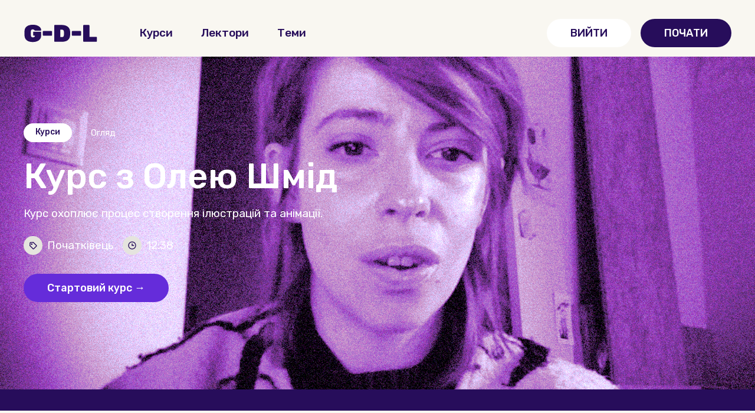

--- FILE ---
content_type: text/html
request_url: https://www.graphic-design-lab.com/courses/course-ola-szmida
body_size: 5873
content:
<!DOCTYPE html><!-- Last Published: Tue Jan 13 2026 22:23:18 GMT+0000 (Coordinated Universal Time) --><html data-wf-domain="www.graphic-design-lab.com" data-wf-page="63e63eef1190278482727451" data-wf-site="639081c09311822e4aad2c69" data-wf-collection="63e63eef11902725987273fd" data-wf-item-slug="course-ola-szmida"><head><meta charset="utf-8"/><title>Курс з Олею Шмід / Ola Szmida</title><meta content="Курс охоплює процес створення ілюстрацій та анімації." name="description"/><meta content="Курс з Олею Шмід / Ola Szmida" property="og:title"/><meta content="Курс охоплює процес створення ілюстрацій та анімації." property="og:description"/><meta content="https://cdn.prod.website-files.com/639081c19311822f46ad2cc2/63eadb0ab96042978b8ca62d_Ola-Szmida-background-3.png" property="og:image"/><meta content="Курс з Олею Шмід / Ola Szmida" property="twitter:title"/><meta content="Курс охоплює процес створення ілюстрацій та анімації." property="twitter:description"/><meta content="https://cdn.prod.website-files.com/639081c19311822f46ad2cc2/63eadb0ab96042978b8ca62d_Ola-Szmida-background-3.png" property="twitter:image"/><meta property="og:type" content="website"/><meta content="summary_large_image" name="twitter:card"/><meta content="width=device-width, initial-scale=1" name="viewport"/><link href="https://cdn.prod.website-files.com/639081c09311822e4aad2c69/css/graphic-design-lab.shared.4d9407f47.min.css" rel="stylesheet" type="text/css" integrity="sha384-TZQH9HQBJxif79OKQJqSQNgTcEAxedUnbpUI//MXQHNOVP3DywQEdzAFyHpM93gp" crossorigin="anonymous"/><link href="https://fonts.googleapis.com" rel="preconnect"/><link href="https://fonts.gstatic.com" rel="preconnect" crossorigin="anonymous"/><script src="https://ajax.googleapis.com/ajax/libs/webfont/1.6.26/webfont.js" type="text/javascript"></script><script type="text/javascript">WebFont.load({  google: {    families: ["Inconsolata:400,700","Rubik:300,regular,500,700,300italic,italic,500italic,700italic"]  }});</script><script type="text/javascript">!function(o,c){var n=c.documentElement,t=" w-mod-";n.className+=t+"js",("ontouchstart"in o||o.DocumentTouch&&c instanceof DocumentTouch)&&(n.className+=t+"touch")}(window,document);</script><link href="https://cdn.prod.website-files.com/639081c09311822e4aad2c69/63bb3d85e3ca2a80e9ecc65e_GDL_32x32.jpg" rel="shortcut icon" type="image/x-icon"/><link href="https://cdn.prod.website-files.com/639081c09311822e4aad2c69/63bb3d89ae7aabea3da9e317_GDL_256x256.jpg" rel="apple-touch-icon"/><!-- Nocodelytics --><script async id="nocodelytics-snippet" data-site-id="8d1ac3f3-0888-48f9-895f-008791d811a9" type="text/javascript">window.__NOCODELYTICS_SITE_ID__ = "8d1ac3f3-0888-48f9-895f-008791d811a9";fetch("https://app.nocodelytics.com/api/tracker/info").then((response) => response.json()).then((data) => { const s = document.createElement("script"); s.type = "text/javascript"; s.src = data.scriptFileName; document.head.append(s); });</script><!-- End Nocodelytics -->

<style>
  *{-webkit-font-smoothing: antialiased; -moz-osx-font-smoothing: grayscale;}
</style>

<script type="text/javascript">window.__WEBFLOW_CURRENCY_SETTINGS = {"currencyCode":"USD","symbol":"$","decimal":".","fractionDigits":2,"group":",","template":"{{wf {\"path\":\"symbol\",\"type\":\"PlainText\"} }} {{wf {\"path\":\"amount\",\"type\":\"CommercePrice\"} }} {{wf {\"path\":\"currencyCode\",\"type\":\"PlainText\"} }}","hideDecimalForWholeNumbers":false};</script></head><body><div data-animation="over-right" class="navbar w-nav" data-easing2="ease" data-easing="ease" data-collapse="small" role="banner" data-no-scroll="1" data-duration="400" data-doc-height="1"><div class="container"><div class="nav-wrapper align-left"><a href="/" class="brand w-nav-brand"><img src="https://cdn.prod.website-files.com/639081c09311822e4aad2c69/63bb3d6315cbc70bf399db83_Logo%20GDL%20big%2002.svg" loading="lazy" width="125" height="Auto" alt="" class="logo"/><img src="https://cdn.prod.website-files.com/639081c09311822e4aad2c69/63a1d3836bb6941843483ba0_Logo%20GDL%20invert.svg" loading="lazy" alt="" class="logo-inverted"/></a><nav role="navigation" class="nav-menu w-nav-menu"><div data-hover="true" data-delay="500" class="nav-dropdown hideall w-dropdown"><div class="nav-link w-dropdown-toggle"><div class="nav-link-text">Теми</div><img src="https://cdn.prod.website-files.com/639081c09311822e4aad2c69/639081c19311826888ad2ce6_caret-down.svg" loading="lazy" alt="" class="nav-link-icon"/></div><nav class="dropdown-list w-dropdown-list"><a href="/others/pages" class="dropdown-link w-dropdown-link">Pages</a><a href="/components" class="dropdown-link w-dropdown-link">Components</a><a href="/style-guide" class="dropdown-link w-dropdown-link">Style Guide</a><a href="/powerups" class="dropdown-link w-dropdown-link">Code Powerups</a></nav></div><div data-hover="true" data-delay="500" class="nav-dropdown hideall w-dropdown"><div class="nav-link w-dropdown-toggle"><div class="nav-link-text">Лектори</div><img src="https://cdn.prod.website-files.com/639081c09311822e4aad2c69/639081c19311826888ad2ce6_caret-down.svg" loading="lazy" alt="" class="nav-link-icon"/></div><nav class="dropdown-list w-dropdown-list"><a href="/topics" class="dropdown-link w-dropdown-link">Topics</a><a href="/article/intro-to-html-css" class="dropdown-link w-dropdown-link">Articles</a><a href="/courses" class="dropdown-link w-dropdown-link">Courses</a><a href="/lesson/overview-dynamic-content" class="dropdown-link w-dropdown-link">Lessons</a></nav></div><a href="/courses" class="nav-link w-nav-link">Курси</a><a href="/people" class="nav-link w-nav-link">Лектори</a><a href="/topics" class="nav-link w-nav-link">Теми</a></nav><div class="right-aligned-searchbar"><div class="menu-button-wrapper"><div class="menu-button w-nav-button"><div class="icon-circle"><img src="https://cdn.prod.website-files.com/639081c09311822e4aad2c69/639081c1931182da24ad2cc9_icon-menu.svg" loading="lazy" alt="" class="menu-icon"/></div></div></div><div class="inline-list"><div class="inline-item"><button class="button-secondary" data-wf-user-logout="ВИЙТИ" data-wf-user-login="УВІЙТИ" type="button">ВИЙТИ</button></div><div class="inline-item menu-button-wrapper"><a href="/courses" class="button-primary w-button">ПОЧАТИ</a></div></div></div></div></div><div class="search-dropdown"><div class="container"><form action="/search" class="search-dropdown-inner w-form"><input class="search-dropdown-input w-input" autofocus="true" maxlength="256" name="query" placeholder="Шукати відповіді..." type="search" id="search-2" required=""/><input type="submit" class="search-dropdown-button w-button" value=""/></form></div></div></div><div class="hero hero-course"><div class="hero-background"><img alt="" loading="lazy" src="https://cdn.prod.website-files.com/639081c19311822f46ad2cc2/63eadb0ab96042978b8ca62d_Ola-Szmida-background-3.png" sizes="100vw" srcset="https://cdn.prod.website-files.com/639081c19311822f46ad2cc2/63eadb0ab96042978b8ca62d_Ola-Szmida-background-3-p-500.png 500w, https://cdn.prod.website-files.com/639081c19311822f46ad2cc2/63eadb0ab96042978b8ca62d_Ola-Szmida-background-3-p-800.png 800w, https://cdn.prod.website-files.com/639081c19311822f46ad2cc2/63eadb0ab96042978b8ca62d_Ola-Szmida-background-3-p-1080.png 1080w, https://cdn.prod.website-files.com/639081c19311822f46ad2cc2/63eadb0ab96042978b8ca62d_Ola-Szmida-background-3.png 1920w" class="hero-background-image"/><div class="hero-background-overlay"></div></div><div class="container"><div class="breadcrumbs"><div class="breadcrumb"><a href="/courses" class="button-secondary small w-button">Курси</a></div><div class="breadcrumb-divider inverted">/</div><div class="breadcrumb"><div>Огляд</div></div></div><div class="grid"><div id="w-node-b2c30305-bee7-a170-34c4-47313bf33e2d-82727451" class="column"><div class="row"><h1 class="display-heading">Курс з Олею Шмід</h1><p>Курс охоплює процес створення ілюстрацій та анімації.</p><div class="inline-list"><div class="inline-item text-item"><div class="item-icon"><div class="icon-circle small bg-darker"><img src="https://cdn.prod.website-files.com/5fcc2ce8cf575b0d5bdf1b91/603c7f1877575b2807299d85_icon-level.svg" loading="lazy" width="16" alt=""/></div></div><div>Початківець</div></div><div class="inline-item text-item"><div class="item-icon"><div class="icon-circle small bg-darker"><img src="https://cdn.prod.website-files.com/5fcc2ce8cf575b0d5bdf1b91/603c7f23b41313cee7f554b0_icon-duration.svg" loading="lazy" width="16" alt=""/></div></div><div>12:38</div></div></div></div><div class="row"><div class="w-dyn-list"><div role="list" class="w-dyn-items"><div role="listitem" class="w-dyn-item"><a href="/lessons/ola-szmida-intro" class="button-primary reversed w-button">Стартовий курс →</a></div></div></div></div></div><div id="w-node-_835fb2c0-436d-bcfc-e0f5-c891889b8844-82727451" class="flex-align-center trailer-button w-condition-invisible"><div class="tooltip-wrapper"><div class="tooltip reversed"><div>Дивіться трейлер</div></div><a href="#" class="play-button w-inline-block w-dyn-bind-empty w-lightbox"><div>▶</div><script type="application/json" class="w-json">{
  "items": [],
  "group": ""
}</script></a></div></div></div></div></div><div class="content-block"><div class="container"><div class="grid"><div id="w-node-_85d3df24-769c-6309-1887-980160c5bc1d-82727451" class="column"><h6 class="display-subheading-small-padding">Резюме</h6><div class="rich-text-block last"><img src="https://cdn.prod.website-files.com/639081c19311822f46ad2cc2/63eb57f16d84a5817c886c75_Ola-Szmida-main-3.png" loading="lazy" alt=""/></div><div class="row"><div class="inline-list wrap-mobile-l text-baseline"><div class="inline-item text-item"><h2>Ола Шміда</h2></div><div class="inline-item text-item"><h4>Ola Szmida</h4></div></div><div class="rich-text-block last-padding w-richtext"><p>Курс охоплює процес створення ілюстрацій та анімації, включаючи комунікацію з клієнтом, етапи створення роботи, процес створення ілюстрацій та анімації на замовлення, поняття та функції розкадровки, анімації та ключових кадрів.</p></div></div><div class="well"><div><div class="icon-circle large-xl bg-light-violet"><img loading="lazy" alt="" src="https://cdn.prod.website-files.com/639081c19311822f46ad2cc2/63eada117f0c8500dc0019d7_ola-szmida_01.png" sizes="100vw" srcset="https://cdn.prod.website-files.com/639081c19311822f46ad2cc2/63eada117f0c8500dc0019d7_ola-szmida_01-p-500.png 500w, https://cdn.prod.website-files.com/639081c19311822f46ad2cc2/63eada117f0c8500dc0019d7_ola-szmida_01.png 572w"/></div></div><div class="well-content"><h2>Ола Шміда</h2><div class="body-small">Ілюстраторка та авторка анімаційних фільмів.</div><a href="/people" class="button-secondary w-button">БІЛЬШЕ</a></div></div></div><div id="w-node-_85d3df24-769c-6309-1887-980160c5bd40-82727451" class="column"><h6 class="display-subheading-small-padding">Розділи</h6><div class="well"><div class="nocodelytics-an4jg w-dyn-list"><div role="list" class="link-list margin-top-0 w-dyn-items"><div role="listitem" class="flex-justify-between flex-align-center w-dyn-item"><div class="w-embed"><input type="hidden" class="nocodelytics-list-item" value="ola-szmida-intro" /></div><div class="link-item link-item-title w-condition-invisible"><h4>01. Вступ</h4><div class="link-item-title-spacer w-condition-invisible"></div></div><a href="/lessons/ola-szmida-intro" class="link-item link-item-title w-inline-block"><div class="link-item-icon"><div class="icon-circle small bg-darker"><img loading="lazy" alt="" src="https://cdn.prod.website-files.com/5fcc2ce8cf575b0d5bdf1b91/602724de074aab638e05e873_icon-video.svg" class="icon-small"/><img loading="lazy" alt="" src="https://cdn.prod.website-files.com/5fcc2ce8cf575b0d5bdf1b91/6028523fc741e11d776cccc4_icon-form.svg" class="icon-small w-condition-invisible"/></div></div><div class="bold w-condition-invisible">01. Вступ</div><div class="body-small last lesson-title">01. Вступ</div></a><div class="body-small last">00:41</div></div><div role="listitem" class="flex-justify-between flex-align-center w-dyn-item"><div class="w-embed"><input type="hidden" class="nocodelytics-list-item" value="ola-szmida-orders" /></div><div class="link-item link-item-title w-condition-invisible"><h4>02. Замовлення</h4><div class="link-item-title-spacer"></div></div><a href="/lessons/ola-szmida-orders" class="link-item link-item-title w-inline-block"><div class="link-item-icon"><div class="icon-circle small bg-darker"><img loading="lazy" alt="" src="https://cdn.prod.website-files.com/5fcc2ce8cf575b0d5bdf1b91/602724de074aab638e05e873_icon-video.svg" class="icon-small"/><img loading="lazy" alt="" src="https://cdn.prod.website-files.com/5fcc2ce8cf575b0d5bdf1b91/6028523fc741e11d776cccc4_icon-form.svg" class="icon-small w-condition-invisible"/></div></div><div class="bold w-condition-invisible">02. Замовлення</div><div class="body-small last lesson-title">02. Замовлення</div></a><div class="body-small last">03:36</div></div><div role="listitem" class="flex-justify-between flex-align-center w-dyn-item"><div class="w-embed"><input type="hidden" class="nocodelytics-list-item" value="ola-szmida-process" /></div><div class="link-item link-item-title w-condition-invisible"><h4>03. Процес</h4><div class="link-item-title-spacer"></div></div><a href="/lessons/ola-szmida-process" class="link-item link-item-title w-inline-block"><div class="link-item-icon"><div class="icon-circle small bg-darker"><img loading="lazy" alt="" src="https://cdn.prod.website-files.com/5fcc2ce8cf575b0d5bdf1b91/602724de074aab638e05e873_icon-video.svg" class="icon-small"/><img loading="lazy" alt="" src="https://cdn.prod.website-files.com/5fcc2ce8cf575b0d5bdf1b91/6028523fc741e11d776cccc4_icon-form.svg" class="icon-small w-condition-invisible"/></div></div><div class="bold w-condition-invisible">03. Процес</div><div class="body-small last lesson-title">03. Процес</div></a><div class="body-small last">01:23</div></div><div role="listitem" class="flex-justify-between flex-align-center w-dyn-item"><div class="w-embed"><input type="hidden" class="nocodelytics-list-item" value="ola-szmida-animation" /></div><div class="link-item link-item-title w-condition-invisible"><h4>04. Aнімаціа</h4><div class="link-item-title-spacer"></div></div><a href="/lessons/ola-szmida-animation" class="link-item link-item-title w-inline-block"><div class="link-item-icon"><div class="icon-circle small bg-darker"><img loading="lazy" alt="" src="https://cdn.prod.website-files.com/5fcc2ce8cf575b0d5bdf1b91/602724de074aab638e05e873_icon-video.svg" class="icon-small"/><img loading="lazy" alt="" src="https://cdn.prod.website-files.com/5fcc2ce8cf575b0d5bdf1b91/6028523fc741e11d776cccc4_icon-form.svg" class="icon-small w-condition-invisible"/></div></div><div class="bold w-condition-invisible">04. Aнімаціа</div><div class="body-small last lesson-title">04. Aнімаціа</div></a><div class="body-small last">01:47</div></div><div role="listitem" class="flex-justify-between flex-align-center w-dyn-item"><div class="w-embed"><input type="hidden" class="nocodelytics-list-item" value="ola-szmida-function" /></div><div class="link-item link-item-title w-condition-invisible"><h4>05. Функція</h4><div class="link-item-title-spacer"></div></div><a href="/lessons/ola-szmida-function" class="link-item link-item-title w-inline-block"><div class="link-item-icon"><div class="icon-circle small bg-darker"><img loading="lazy" alt="" src="https://cdn.prod.website-files.com/5fcc2ce8cf575b0d5bdf1b91/602724de074aab638e05e873_icon-video.svg" class="icon-small"/><img loading="lazy" alt="" src="https://cdn.prod.website-files.com/5fcc2ce8cf575b0d5bdf1b91/6028523fc741e11d776cccc4_icon-form.svg" class="icon-small w-condition-invisible"/></div></div><div class="bold w-condition-invisible">05. Функція</div><div class="body-small last lesson-title">05. Функція</div></a><div class="body-small last">01:27</div></div><div role="listitem" class="flex-justify-between flex-align-center w-dyn-item"><div class="w-embed"><input type="hidden" class="nocodelytics-list-item" value="ola-szmida-part" /></div><div class="link-item link-item-title w-condition-invisible"><h4>06.Частина</h4><div class="link-item-title-spacer"></div></div><a href="/lessons/ola-szmida-part" class="link-item link-item-title w-inline-block"><div class="link-item-icon"><div class="icon-circle small bg-darker"><img loading="lazy" alt="" src="https://cdn.prod.website-files.com/5fcc2ce8cf575b0d5bdf1b91/602724de074aab638e05e873_icon-video.svg" class="icon-small"/><img loading="lazy" alt="" src="https://cdn.prod.website-files.com/5fcc2ce8cf575b0d5bdf1b91/6028523fc741e11d776cccc4_icon-form.svg" class="icon-small w-condition-invisible"/></div></div><div class="bold w-condition-invisible">06.Частина</div><div class="body-small last lesson-title">06.Частина</div></a><div class="body-small last">00:36</div></div><div role="listitem" class="flex-justify-between flex-align-center w-dyn-item"><div class="w-embed"><input type="hidden" class="nocodelytics-list-item" value="ola-szmida-frames" /></div><div class="link-item link-item-title w-condition-invisible"><h4>07. Кадри</h4><div class="link-item-title-spacer"></div></div><a href="/lessons/ola-szmida-frames" class="link-item link-item-title w-inline-block"><div class="link-item-icon"><div class="icon-circle small bg-darker"><img loading="lazy" alt="" src="https://cdn.prod.website-files.com/5fcc2ce8cf575b0d5bdf1b91/602724de074aab638e05e873_icon-video.svg" class="icon-small"/><img loading="lazy" alt="" src="https://cdn.prod.website-files.com/5fcc2ce8cf575b0d5bdf1b91/6028523fc741e11d776cccc4_icon-form.svg" class="icon-small w-condition-invisible"/></div></div><div class="bold w-condition-invisible">07. Кадри</div><div class="body-small last lesson-title">07. Кадри</div></a><div class="body-small last">00:36</div></div><div role="listitem" class="flex-justify-between flex-align-center w-dyn-item"><div class="w-embed"><input type="hidden" class="nocodelytics-list-item" value="ola-szmida-without-a-storyboard" /></div><div class="link-item link-item-title w-condition-invisible"><h4>08. Без розкадровки</h4><div class="link-item-title-spacer"></div></div><a href="/lessons/ola-szmida-without-a-storyboard" class="link-item link-item-title w-inline-block"><div class="link-item-icon"><div class="icon-circle small bg-darker"><img loading="lazy" alt="" src="https://cdn.prod.website-files.com/5fcc2ce8cf575b0d5bdf1b91/602724de074aab638e05e873_icon-video.svg" class="icon-small"/><img loading="lazy" alt="" src="https://cdn.prod.website-files.com/5fcc2ce8cf575b0d5bdf1b91/6028523fc741e11d776cccc4_icon-form.svg" class="icon-small w-condition-invisible"/></div></div><div class="bold w-condition-invisible">08. Без розкадровки</div><div class="body-small last lesson-title">08. Без розкадровки</div></a><div class="body-small last">02:32</div></div></div></div></div></div></div></div></div><div class="content-block w-condition-invisible"><div class="container"><h6 class="display-subheading-small-padding">Більше</h6><div class="w-dyn-list"><div class="w-dyn-empty"><div>No items found.</div></div></div></div></div><footer class="footer"><div class="container"><div class="grid"><div id="w-node-_5483c8eb-85a3-c8d8-8602-fd4dc9d54fa1-c9d54f9e" class="column justify-between"><div class="footer-colophon"><a href="https://houseofeurope.org.ua/" target="_blank" class="footer-brand w-inline-block"><img src="https://cdn.prod.website-files.com/639081c09311822e4aad2c69/63920b030f48f90c6045caee_EU-HOE_logos_small.png" loading="lazy" alt=""/></a><p class="body-small">Ініціаторами та авторами проєкту Graphic Design Lab є Pictoric та Polish Graphic Design. Graphic Design Lab підтримує Європейський Союз за програмою <a href="https://houseofeurope.org.ua/" target="_blank">House of Europe</a>.</p><div class="footer-copyright"><div class="row"><div class="body-small last">© 2022 <a href="https://www.supportukraine-pic.com/" id="LinkToPictoric">Pictoric</a> &amp; <a href="https://www.polishgraphicdesign.com/pgd-dc" id="LinkToPGD" target="_blank">Polish Graphic Design</a>. </div></div></div></div></div><div id="w-node-_5483c8eb-85a3-c8d8-8602-fd4dc9d54fb4-c9d54f9e" class="column"><div class="flex-justify-between stack-mobile-l"><div class="footer-nav"><h5>Теми<br/></h5><div class="w-dyn-list"><div role="list" class="w-dyn-items"><div role="listitem" class="w-dyn-item"><ul role="list" class="link-list"><li class="link-item"><a href="/topic/style">Стиль</a></li></ul></div><div role="listitem" class="w-dyn-item"><ul role="list" class="link-list"><li class="link-item"><a href="/topic/programs">Програми</a></li></ul></div><div role="listitem" class="w-dyn-item"><ul role="list" class="link-list"><li class="link-item"><a href="/topic/portoflio">Портфоліо</a></li></ul></div><div role="listitem" class="w-dyn-item"><ul role="list" class="link-list"><li class="link-item"><a href="/topic/history">Історія</a></li></ul></div><div role="listitem" class="w-dyn-item"><ul role="list" class="link-list"><li class="link-item"><a href="/topic/inspirations">Натхнення</a></li></ul></div><div role="listitem" class="w-dyn-item"><ul role="list" class="link-list"><li class="link-item"><a href="/topic/prices-fees">Ціни та гонорар</a></li></ul></div></div></div></div><div class="footer-nav"><h5>Лектори</h5><div class="w-dyn-list"><div role="list" class="w-dyn-items"><div role="listitem" class="w-dyn-item"><ul role="list" class="link-list"><li class="link-item"><a href="/courses/course-ines-alpha">Інес Альфа</a></li></ul></div><div role="listitem" class="w-dyn-item"><ul role="list" class="link-list"><li class="link-item"><a href="/courses/course-dawid-gawel">Давид Гавел</a></li></ul></div><div role="listitem" class="w-dyn-item"><ul role="list" class="link-list"><li class="link-item"><a href="#">Войцех Сєяк</a></li></ul></div><div role="listitem" class="w-dyn-item"><ul role="list" class="link-list"><li class="link-item"><a href="/courses/course-ola-szmida" aria-current="page" class="w--current">Ола Шміда</a></li></ul></div><div role="listitem" class="w-dyn-item"><ul role="list" class="link-list"><li class="link-item"><a href="/courses/course-przemek-adamski">Пшемислав Адамскі</a></li></ul></div><div role="listitem" class="w-dyn-item"><ul role="list" class="link-list"><li class="link-item"><a href="/courses/course-ola-niepsuj">Ола Непсуй</a></li></ul></div></div></div></div><div class="footer-nav"><h5>Сайт<br/></h5><ul role="list" class="link-list"><li class="link-item"><a href="/">Почати</a></li><li class="link-item"><a href="/faq">FAQ</a></li><li class="link-item"><a href="/contact">Контакт</a></li><li class="link-item"><a href="/terms">Політика <br/>конфіденційності</a></li></ul></div></div></div></div></div></footer><script src="https://d3e54v103j8qbb.cloudfront.net/js/jquery-3.5.1.min.dc5e7f18c8.js?site=639081c09311822e4aad2c69" type="text/javascript" integrity="sha256-9/aliU8dGd2tb6OSsuzixeV4y/faTqgFtohetphbbj0=" crossorigin="anonymous"></script><script src="https://cdn.prod.website-files.com/639081c09311822e4aad2c69/js/graphic-design-lab.schunk.59c6248219f37ae8.js" type="text/javascript" integrity="sha384-SiwpjJNf9ZitucDlWa0ARYbaOcz0PUxo+U1JokcCeias7QOSgb93xI+PogbjFilN" crossorigin="anonymous"></script><script src="https://cdn.prod.website-files.com/639081c09311822e4aad2c69/js/graphic-design-lab.schunk.c76c922d02357010.js" type="text/javascript" integrity="sha384-dtIsMKW3kVUEqbA8FXt250XUHUxjEIILi9SURL+E7P/NxTa7TBGXUVtKmrGAZfat" crossorigin="anonymous"></script><script src="https://cdn.prod.website-files.com/639081c09311822e4aad2c69/js/graphic-design-lab.c05e47a9.21eb3f66b83fb7db.js" type="text/javascript" integrity="sha384-PPgaLGVIKAl02xiS/b6qcXIcRTvIp0hjaBHcyXUluZDeWEcX+9fEwKqVe7zfRGav" crossorigin="anonymous"></script><script>  var $temp = $("<input>");  var $url = $(location).attr('href');  $('.copy-link-button').on('click', function() {    $("body").append($temp);    $temp.val($url).select();    document.execCommand("copy");    $temp.remove();  });</script></body></html>

--- FILE ---
content_type: text/css
request_url: https://cdn.prod.website-files.com/639081c09311822e4aad2c69/css/graphic-design-lab.shared.4d9407f47.min.css
body_size: 21232
content:
html{-webkit-text-size-adjust:100%;-ms-text-size-adjust:100%;font-family:sans-serif}body{margin:0}article,aside,details,figcaption,figure,footer,header,hgroup,main,menu,nav,section,summary{display:block}audio,canvas,progress,video{vertical-align:baseline;display:inline-block}audio:not([controls]){height:0;display:none}[hidden],template{display:none}a{background-color:#0000}a:active,a:hover{outline:0}abbr[title]{border-bottom:1px dotted}b,strong{font-weight:700}dfn{font-style:italic}h1{margin:.67em 0;font-size:2em}mark{color:#000;background:#ff0}small{font-size:80%}sub,sup{vertical-align:baseline;font-size:75%;line-height:0;position:relative}sup{top:-.5em}sub{bottom:-.25em}img{border:0}svg:not(:root){overflow:hidden}hr{box-sizing:content-box;height:0}pre{overflow:auto}code,kbd,pre,samp{font-family:monospace;font-size:1em}button,input,optgroup,select,textarea{color:inherit;font:inherit;margin:0}button{overflow:visible}button,select{text-transform:none}button,html input[type=button],input[type=reset]{-webkit-appearance:button;cursor:pointer}button[disabled],html input[disabled]{cursor:default}button::-moz-focus-inner,input::-moz-focus-inner{border:0;padding:0}input{line-height:normal}input[type=checkbox],input[type=radio]{box-sizing:border-box;padding:0}input[type=number]::-webkit-inner-spin-button,input[type=number]::-webkit-outer-spin-button{height:auto}input[type=search]{-webkit-appearance:none}input[type=search]::-webkit-search-cancel-button,input[type=search]::-webkit-search-decoration{-webkit-appearance:none}legend{border:0;padding:0}textarea{overflow:auto}optgroup{font-weight:700}table{border-collapse:collapse;border-spacing:0}td,th{padding:0}@font-face{font-family:webflow-icons;src:url([data-uri])format("truetype");font-weight:400;font-style:normal}[class^=w-icon-],[class*=\ w-icon-]{speak:none;font-variant:normal;text-transform:none;-webkit-font-smoothing:antialiased;-moz-osx-font-smoothing:grayscale;font-style:normal;font-weight:400;line-height:1;font-family:webflow-icons!important}.w-icon-slider-right:before{content:""}.w-icon-slider-left:before{content:""}.w-icon-nav-menu:before{content:""}.w-icon-arrow-down:before,.w-icon-dropdown-toggle:before{content:""}.w-icon-file-upload-remove:before{content:""}.w-icon-file-upload-icon:before{content:""}*{box-sizing:border-box}html{height:100%}body{color:#333;background-color:#fff;min-height:100%;margin:0;font-family:Arial,sans-serif;font-size:14px;line-height:20px}img{vertical-align:middle;max-width:100%;display:inline-block}html.w-mod-touch *{background-attachment:scroll!important}.w-block{display:block}.w-inline-block{max-width:100%;display:inline-block}.w-clearfix:before,.w-clearfix:after{content:" ";grid-area:1/1/2/2;display:table}.w-clearfix:after{clear:both}.w-hidden{display:none}.w-button{color:#fff;line-height:inherit;cursor:pointer;background-color:#3898ec;border:0;border-radius:0;padding:9px 15px;text-decoration:none;display:inline-block}input.w-button{-webkit-appearance:button}html[data-w-dynpage] [data-w-cloak]{color:#0000!important}.w-code-block{margin:unset}pre.w-code-block code{all:inherit}.w-optimization{display:contents}.w-webflow-badge,.w-webflow-badge>img{box-sizing:unset;width:unset;height:unset;max-height:unset;max-width:unset;min-height:unset;min-width:unset;margin:unset;padding:unset;float:unset;clear:unset;border:unset;border-radius:unset;background:unset;background-image:unset;background-position:unset;background-size:unset;background-repeat:unset;background-origin:unset;background-clip:unset;background-attachment:unset;background-color:unset;box-shadow:unset;transform:unset;direction:unset;font-family:unset;font-weight:unset;color:unset;font-size:unset;line-height:unset;font-style:unset;font-variant:unset;text-align:unset;letter-spacing:unset;-webkit-text-decoration:unset;text-decoration:unset;text-indent:unset;text-transform:unset;list-style-type:unset;text-shadow:unset;vertical-align:unset;cursor:unset;white-space:unset;word-break:unset;word-spacing:unset;word-wrap:unset;transition:unset}.w-webflow-badge{white-space:nowrap;cursor:pointer;box-shadow:0 0 0 1px #0000001a,0 1px 3px #0000001a;visibility:visible!important;opacity:1!important;z-index:2147483647!important;color:#aaadb0!important;overflow:unset!important;background-color:#fff!important;border-radius:3px!important;width:auto!important;height:auto!important;margin:0!important;padding:6px!important;font-size:12px!important;line-height:14px!important;text-decoration:none!important;display:inline-block!important;position:fixed!important;inset:auto 12px 12px auto!important;transform:none!important}.w-webflow-badge>img{position:unset;visibility:unset!important;opacity:1!important;vertical-align:middle!important;display:inline-block!important}h1,h2,h3,h4,h5,h6{margin-bottom:10px;font-weight:700}h1{margin-top:20px;font-size:38px;line-height:44px}h2{margin-top:20px;font-size:32px;line-height:36px}h3{margin-top:20px;font-size:24px;line-height:30px}h4{margin-top:10px;font-size:18px;line-height:24px}h5{margin-top:10px;font-size:14px;line-height:20px}h6{margin-top:10px;font-size:12px;line-height:18px}p{margin-top:0;margin-bottom:10px}blockquote{border-left:5px solid #e2e2e2;margin:0 0 10px;padding:10px 20px;font-size:18px;line-height:22px}figure{margin:0 0 10px}figcaption{text-align:center;margin-top:5px}ul,ol{margin-top:0;margin-bottom:10px;padding-left:40px}.w-list-unstyled{padding-left:0;list-style:none}.w-embed:before,.w-embed:after{content:" ";grid-area:1/1/2/2;display:table}.w-embed:after{clear:both}.w-video{width:100%;padding:0;position:relative}.w-video iframe,.w-video object,.w-video embed{border:none;width:100%;height:100%;position:absolute;top:0;left:0}fieldset{border:0;margin:0;padding:0}button,[type=button],[type=reset]{cursor:pointer;-webkit-appearance:button;border:0}.w-form{margin:0 0 15px}.w-form-done{text-align:center;background-color:#ddd;padding:20px;display:none}.w-form-fail{background-color:#ffdede;margin-top:10px;padding:10px;display:none}label{margin-bottom:5px;font-weight:700;display:block}.w-input,.w-select{color:#333;vertical-align:middle;background-color:#fff;border:1px solid #ccc;width:100%;height:38px;margin-bottom:10px;padding:8px 12px;font-size:14px;line-height:1.42857;display:block}.w-input::placeholder,.w-select::placeholder{color:#999}.w-input:focus,.w-select:focus{border-color:#3898ec;outline:0}.w-input[disabled],.w-select[disabled],.w-input[readonly],.w-select[readonly],fieldset[disabled] .w-input,fieldset[disabled] .w-select{cursor:not-allowed}.w-input[disabled]:not(.w-input-disabled),.w-select[disabled]:not(.w-input-disabled),.w-input[readonly],.w-select[readonly],fieldset[disabled]:not(.w-input-disabled) .w-input,fieldset[disabled]:not(.w-input-disabled) .w-select{background-color:#eee}textarea.w-input,textarea.w-select{height:auto}.w-select{background-color:#f3f3f3}.w-select[multiple]{height:auto}.w-form-label{cursor:pointer;margin-bottom:0;font-weight:400;display:inline-block}.w-radio{margin-bottom:5px;padding-left:20px;display:block}.w-radio:before,.w-radio:after{content:" ";grid-area:1/1/2/2;display:table}.w-radio:after{clear:both}.w-radio-input{float:left;margin:3px 0 0 -20px;line-height:normal}.w-file-upload{margin-bottom:10px;display:block}.w-file-upload-input{opacity:0;z-index:-100;width:.1px;height:.1px;position:absolute;overflow:hidden}.w-file-upload-default,.w-file-upload-uploading,.w-file-upload-success{color:#333;display:inline-block}.w-file-upload-error{margin-top:10px;display:block}.w-file-upload-default.w-hidden,.w-file-upload-uploading.w-hidden,.w-file-upload-error.w-hidden,.w-file-upload-success.w-hidden{display:none}.w-file-upload-uploading-btn{cursor:pointer;background-color:#fafafa;border:1px solid #ccc;margin:0;padding:8px 12px;font-size:14px;font-weight:400;display:flex}.w-file-upload-file{background-color:#fafafa;border:1px solid #ccc;flex-grow:1;justify-content:space-between;margin:0;padding:8px 9px 8px 11px;display:flex}.w-file-upload-file-name{font-size:14px;font-weight:400;display:block}.w-file-remove-link{cursor:pointer;width:auto;height:auto;margin-top:3px;margin-left:10px;padding:3px;display:block}.w-icon-file-upload-remove{margin:auto;font-size:10px}.w-file-upload-error-msg{color:#ea384c;padding:2px 0;display:inline-block}.w-file-upload-info{padding:0 12px;line-height:38px;display:inline-block}.w-file-upload-label{cursor:pointer;background-color:#fafafa;border:1px solid #ccc;margin:0;padding:8px 12px;font-size:14px;font-weight:400;display:inline-block}.w-icon-file-upload-icon,.w-icon-file-upload-uploading{width:20px;margin-right:8px;display:inline-block}.w-icon-file-upload-uploading{height:20px}.w-container{max-width:940px;margin-left:auto;margin-right:auto}.w-container:before,.w-container:after{content:" ";grid-area:1/1/2/2;display:table}.w-container:after{clear:both}.w-container .w-row{margin-left:-10px;margin-right:-10px}.w-row:before,.w-row:after{content:" ";grid-area:1/1/2/2;display:table}.w-row:after{clear:both}.w-row .w-row{margin-left:0;margin-right:0}.w-col{float:left;width:100%;min-height:1px;padding-left:10px;padding-right:10px;position:relative}.w-col .w-col{padding-left:0;padding-right:0}.w-col-1{width:8.33333%}.w-col-2{width:16.6667%}.w-col-3{width:25%}.w-col-4{width:33.3333%}.w-col-5{width:41.6667%}.w-col-6{width:50%}.w-col-7{width:58.3333%}.w-col-8{width:66.6667%}.w-col-9{width:75%}.w-col-10{width:83.3333%}.w-col-11{width:91.6667%}.w-col-12{width:100%}.w-hidden-main{display:none!important}@media screen and (max-width:991px){.w-container{max-width:728px}.w-hidden-main{display:inherit!important}.w-hidden-medium{display:none!important}.w-col-medium-1{width:8.33333%}.w-col-medium-2{width:16.6667%}.w-col-medium-3{width:25%}.w-col-medium-4{width:33.3333%}.w-col-medium-5{width:41.6667%}.w-col-medium-6{width:50%}.w-col-medium-7{width:58.3333%}.w-col-medium-8{width:66.6667%}.w-col-medium-9{width:75%}.w-col-medium-10{width:83.3333%}.w-col-medium-11{width:91.6667%}.w-col-medium-12{width:100%}.w-col-stack{width:100%;left:auto;right:auto}}@media screen and (max-width:767px){.w-hidden-main,.w-hidden-medium{display:inherit!important}.w-hidden-small{display:none!important}.w-row,.w-container .w-row{margin-left:0;margin-right:0}.w-col{width:100%;left:auto;right:auto}.w-col-small-1{width:8.33333%}.w-col-small-2{width:16.6667%}.w-col-small-3{width:25%}.w-col-small-4{width:33.3333%}.w-col-small-5{width:41.6667%}.w-col-small-6{width:50%}.w-col-small-7{width:58.3333%}.w-col-small-8{width:66.6667%}.w-col-small-9{width:75%}.w-col-small-10{width:83.3333%}.w-col-small-11{width:91.6667%}.w-col-small-12{width:100%}}@media screen and (max-width:479px){.w-container{max-width:none}.w-hidden-main,.w-hidden-medium,.w-hidden-small{display:inherit!important}.w-hidden-tiny{display:none!important}.w-col{width:100%}.w-col-tiny-1{width:8.33333%}.w-col-tiny-2{width:16.6667%}.w-col-tiny-3{width:25%}.w-col-tiny-4{width:33.3333%}.w-col-tiny-5{width:41.6667%}.w-col-tiny-6{width:50%}.w-col-tiny-7{width:58.3333%}.w-col-tiny-8{width:66.6667%}.w-col-tiny-9{width:75%}.w-col-tiny-10{width:83.3333%}.w-col-tiny-11{width:91.6667%}.w-col-tiny-12{width:100%}}.w-widget{position:relative}.w-widget-map{width:100%;height:400px}.w-widget-map label{width:auto;display:inline}.w-widget-map img{max-width:inherit}.w-widget-map .gm-style-iw{text-align:center}.w-widget-map .gm-style-iw>button{display:none!important}.w-widget-twitter{overflow:hidden}.w-widget-twitter-count-shim{vertical-align:top;text-align:center;background:#fff;border:1px solid #758696;border-radius:3px;width:28px;height:20px;display:inline-block;position:relative}.w-widget-twitter-count-shim *{pointer-events:none;-webkit-user-select:none;user-select:none}.w-widget-twitter-count-shim .w-widget-twitter-count-inner{text-align:center;color:#999;font-family:serif;font-size:15px;line-height:12px;position:relative}.w-widget-twitter-count-shim .w-widget-twitter-count-clear{display:block;position:relative}.w-widget-twitter-count-shim.w--large{width:36px;height:28px}.w-widget-twitter-count-shim.w--large .w-widget-twitter-count-inner{font-size:18px;line-height:18px}.w-widget-twitter-count-shim:not(.w--vertical){margin-left:5px;margin-right:8px}.w-widget-twitter-count-shim:not(.w--vertical).w--large{margin-left:6px}.w-widget-twitter-count-shim:not(.w--vertical):before,.w-widget-twitter-count-shim:not(.w--vertical):after{content:" ";pointer-events:none;border:solid #0000;width:0;height:0;position:absolute;top:50%;left:0}.w-widget-twitter-count-shim:not(.w--vertical):before{border-width:4px;border-color:#75869600 #5d6c7b #75869600 #75869600;margin-top:-4px;margin-left:-9px}.w-widget-twitter-count-shim:not(.w--vertical).w--large:before{border-width:5px;margin-top:-5px;margin-left:-10px}.w-widget-twitter-count-shim:not(.w--vertical):after{border-width:4px;border-color:#fff0 #fff #fff0 #fff0;margin-top:-4px;margin-left:-8px}.w-widget-twitter-count-shim:not(.w--vertical).w--large:after{border-width:5px;margin-top:-5px;margin-left:-9px}.w-widget-twitter-count-shim.w--vertical{width:61px;height:33px;margin-bottom:8px}.w-widget-twitter-count-shim.w--vertical:before,.w-widget-twitter-count-shim.w--vertical:after{content:" ";pointer-events:none;border:solid #0000;width:0;height:0;position:absolute;top:100%;left:50%}.w-widget-twitter-count-shim.w--vertical:before{border-width:5px;border-color:#5d6c7b #75869600 #75869600;margin-left:-5px}.w-widget-twitter-count-shim.w--vertical:after{border-width:4px;border-color:#fff #fff0 #fff0;margin-left:-4px}.w-widget-twitter-count-shim.w--vertical .w-widget-twitter-count-inner{font-size:18px;line-height:22px}.w-widget-twitter-count-shim.w--vertical.w--large{width:76px}.w-background-video{color:#fff;height:500px;position:relative;overflow:hidden}.w-background-video>video{object-fit:cover;z-index:-100;background-position:50%;background-size:cover;width:100%;height:100%;margin:auto;position:absolute;inset:-100%}.w-background-video>video::-webkit-media-controls-start-playback-button{-webkit-appearance:none;display:none!important}.w-background-video--control{background-color:#0000;padding:0;position:absolute;bottom:1em;right:1em}.w-background-video--control>[hidden]{display:none!important}.w-slider{text-align:center;clear:both;-webkit-tap-highlight-color:#0000;tap-highlight-color:#0000;background:#ddd;height:300px;position:relative}.w-slider-mask{z-index:1;white-space:nowrap;height:100%;display:block;position:relative;left:0;right:0;overflow:hidden}.w-slide{vertical-align:top;white-space:normal;text-align:left;width:100%;height:100%;display:inline-block;position:relative}.w-slider-nav{z-index:2;text-align:center;-webkit-tap-highlight-color:#0000;tap-highlight-color:#0000;height:40px;margin:auto;padding-top:10px;position:absolute;inset:auto 0 0}.w-slider-nav.w-round>div{border-radius:100%}.w-slider-nav.w-num>div{font-size:inherit;line-height:inherit;width:auto;height:auto;padding:.2em .5em}.w-slider-nav.w-shadow>div{box-shadow:0 0 3px #3336}.w-slider-nav-invert{color:#fff}.w-slider-nav-invert>div{background-color:#2226}.w-slider-nav-invert>div.w-active{background-color:#222}.w-slider-dot{cursor:pointer;background-color:#fff6;width:1em;height:1em;margin:0 3px .5em;transition:background-color .1s,color .1s;display:inline-block;position:relative}.w-slider-dot.w-active{background-color:#fff}.w-slider-dot:focus{outline:none;box-shadow:0 0 0 2px #fff}.w-slider-dot:focus.w-active{box-shadow:none}.w-slider-arrow-left,.w-slider-arrow-right{cursor:pointer;color:#fff;-webkit-tap-highlight-color:#0000;tap-highlight-color:#0000;-webkit-user-select:none;user-select:none;width:80px;margin:auto;font-size:40px;position:absolute;inset:0;overflow:hidden}.w-slider-arrow-left [class^=w-icon-],.w-slider-arrow-right [class^=w-icon-],.w-slider-arrow-left [class*=\ w-icon-],.w-slider-arrow-right [class*=\ w-icon-]{position:absolute}.w-slider-arrow-left:focus,.w-slider-arrow-right:focus{outline:0}.w-slider-arrow-left{z-index:3;right:auto}.w-slider-arrow-right{z-index:4;left:auto}.w-icon-slider-left,.w-icon-slider-right{width:1em;height:1em;margin:auto;inset:0}.w-slider-aria-label{clip:rect(0 0 0 0);border:0;width:1px;height:1px;margin:-1px;padding:0;position:absolute;overflow:hidden}.w-slider-force-show{display:block!important}.w-dropdown{text-align:left;z-index:900;margin-left:auto;margin-right:auto;display:inline-block;position:relative}.w-dropdown-btn,.w-dropdown-toggle,.w-dropdown-link{vertical-align:top;color:#222;text-align:left;white-space:nowrap;margin-left:auto;margin-right:auto;padding:20px;text-decoration:none;position:relative}.w-dropdown-toggle{-webkit-user-select:none;user-select:none;cursor:pointer;padding-right:40px;display:inline-block}.w-dropdown-toggle:focus{outline:0}.w-icon-dropdown-toggle{width:1em;height:1em;margin:auto 20px auto auto;position:absolute;top:0;bottom:0;right:0}.w-dropdown-list{background:#ddd;min-width:100%;display:none;position:absolute}.w-dropdown-list.w--open{display:block}.w-dropdown-link{color:#222;padding:10px 20px;display:block}.w-dropdown-link.w--current{color:#0082f3}.w-dropdown-link:focus{outline:0}@media screen and (max-width:767px){.w-nav-brand{padding-left:10px}}.w-lightbox-backdrop{cursor:auto;letter-spacing:normal;text-indent:0;text-shadow:none;text-transform:none;visibility:visible;white-space:normal;word-break:normal;word-spacing:normal;word-wrap:normal;color:#fff;text-align:center;z-index:2000;opacity:0;-webkit-user-select:none;-moz-user-select:none;-webkit-tap-highlight-color:transparent;background:#000000e6;outline:0;font-family:Helvetica Neue,Helvetica,Ubuntu,Segoe UI,Verdana,sans-serif;font-size:17px;font-style:normal;font-weight:300;line-height:1.2;list-style:disc;position:fixed;inset:0;-webkit-transform:translate(0)}.w-lightbox-backdrop,.w-lightbox-container{-webkit-overflow-scrolling:touch;height:100%;overflow:auto}.w-lightbox-content{height:100vh;position:relative;overflow:hidden}.w-lightbox-view{opacity:0;width:100vw;height:100vh;position:absolute}.w-lightbox-view:before{content:"";height:100vh}.w-lightbox-group,.w-lightbox-group .w-lightbox-view,.w-lightbox-group .w-lightbox-view:before{height:86vh}.w-lightbox-frame,.w-lightbox-view:before{vertical-align:middle;display:inline-block}.w-lightbox-figure{margin:0;position:relative}.w-lightbox-group .w-lightbox-figure{cursor:pointer}.w-lightbox-img{width:auto;max-width:none;height:auto}.w-lightbox-image{float:none;max-width:100vw;max-height:100vh;display:block}.w-lightbox-group .w-lightbox-image{max-height:86vh}.w-lightbox-caption{text-align:left;text-overflow:ellipsis;white-space:nowrap;background:#0006;padding:.5em 1em;position:absolute;bottom:0;left:0;right:0;overflow:hidden}.w-lightbox-embed{width:100%;height:100%;position:absolute;inset:0}.w-lightbox-control{cursor:pointer;background-position:50%;background-repeat:no-repeat;background-size:24px;width:4em;transition:all .3s;position:absolute;top:0}.w-lightbox-left{background-image:url([data-uri]);display:none;bottom:0;left:0}.w-lightbox-right{background-image:url([data-uri]);display:none;bottom:0;right:0}.w-lightbox-close{background-image:url([data-uri]);background-size:18px;height:2.6em;right:0}.w-lightbox-strip{white-space:nowrap;padding:0 1vh;line-height:0;position:absolute;bottom:0;left:0;right:0;overflow:auto hidden}.w-lightbox-item{box-sizing:content-box;cursor:pointer;width:10vh;padding:2vh 1vh;display:inline-block;-webkit-transform:translate(0,0)}.w-lightbox-active{opacity:.3}.w-lightbox-thumbnail{background:#222;height:10vh;position:relative;overflow:hidden}.w-lightbox-thumbnail-image{position:absolute;top:0;left:0}.w-lightbox-thumbnail .w-lightbox-tall{width:100%;top:50%;transform:translateY(-50%)}.w-lightbox-thumbnail .w-lightbox-wide{height:100%;left:50%;transform:translate(-50%)}.w-lightbox-spinner{box-sizing:border-box;border:5px solid #0006;border-radius:50%;width:40px;height:40px;margin-top:-20px;margin-left:-20px;animation:.8s linear infinite spin;position:absolute;top:50%;left:50%}.w-lightbox-spinner:after{content:"";border:3px solid #0000;border-bottom-color:#fff;border-radius:50%;position:absolute;inset:-4px}.w-lightbox-hide{display:none}.w-lightbox-noscroll{overflow:hidden}@media (min-width:768px){.w-lightbox-content{height:96vh;margin-top:2vh}.w-lightbox-view,.w-lightbox-view:before{height:96vh}.w-lightbox-group,.w-lightbox-group .w-lightbox-view,.w-lightbox-group .w-lightbox-view:before{height:84vh}.w-lightbox-image{max-width:96vw;max-height:96vh}.w-lightbox-group .w-lightbox-image{max-width:82.3vw;max-height:84vh}.w-lightbox-left,.w-lightbox-right{opacity:.5;display:block}.w-lightbox-close{opacity:.8}.w-lightbox-control:hover{opacity:1}}.w-lightbox-inactive,.w-lightbox-inactive:hover{opacity:0}.w-richtext:before,.w-richtext:after{content:" ";grid-area:1/1/2/2;display:table}.w-richtext:after{clear:both}.w-richtext[contenteditable=true]:before,.w-richtext[contenteditable=true]:after{white-space:initial}.w-richtext ol,.w-richtext ul{overflow:hidden}.w-richtext .w-richtext-figure-selected.w-richtext-figure-type-video div:after,.w-richtext .w-richtext-figure-selected[data-rt-type=video] div:after,.w-richtext .w-richtext-figure-selected.w-richtext-figure-type-image div,.w-richtext .w-richtext-figure-selected[data-rt-type=image] div{outline:2px solid #2895f7}.w-richtext figure.w-richtext-figure-type-video>div:after,.w-richtext figure[data-rt-type=video]>div:after{content:"";display:none;position:absolute;inset:0}.w-richtext figure{max-width:60%;position:relative}.w-richtext figure>div:before{cursor:default!important}.w-richtext figure img{width:100%}.w-richtext figure figcaption.w-richtext-figcaption-placeholder{opacity:.6}.w-richtext figure div{color:#0000;font-size:0}.w-richtext figure.w-richtext-figure-type-image,.w-richtext figure[data-rt-type=image]{display:table}.w-richtext figure.w-richtext-figure-type-image>div,.w-richtext figure[data-rt-type=image]>div{display:inline-block}.w-richtext figure.w-richtext-figure-type-image>figcaption,.w-richtext figure[data-rt-type=image]>figcaption{caption-side:bottom;display:table-caption}.w-richtext figure.w-richtext-figure-type-video,.w-richtext figure[data-rt-type=video]{width:60%;height:0}.w-richtext figure.w-richtext-figure-type-video iframe,.w-richtext figure[data-rt-type=video] iframe{width:100%;height:100%;position:absolute;top:0;left:0}.w-richtext figure.w-richtext-figure-type-video>div,.w-richtext figure[data-rt-type=video]>div{width:100%}.w-richtext figure.w-richtext-align-center{clear:both;margin-left:auto;margin-right:auto}.w-richtext figure.w-richtext-align-center.w-richtext-figure-type-image>div,.w-richtext figure.w-richtext-align-center[data-rt-type=image]>div{max-width:100%}.w-richtext figure.w-richtext-align-normal{clear:both}.w-richtext figure.w-richtext-align-fullwidth{text-align:center;clear:both;width:100%;max-width:100%;margin-left:auto;margin-right:auto;display:block}.w-richtext figure.w-richtext-align-fullwidth>div{padding-bottom:inherit;display:inline-block}.w-richtext figure.w-richtext-align-fullwidth>figcaption{display:block}.w-richtext figure.w-richtext-align-floatleft{float:left;clear:none;margin-right:15px}.w-richtext figure.w-richtext-align-floatright{float:right;clear:none;margin-left:15px}.w-nav{z-index:1000;background:#ddd;position:relative}.w-nav:before,.w-nav:after{content:" ";grid-area:1/1/2/2;display:table}.w-nav:after{clear:both}.w-nav-brand{float:left;color:#333;text-decoration:none;position:relative}.w-nav-link{vertical-align:top;color:#222;text-align:left;margin-left:auto;margin-right:auto;padding:20px;text-decoration:none;display:inline-block;position:relative}.w-nav-link.w--current{color:#0082f3}.w-nav-menu{float:right;position:relative}[data-nav-menu-open]{text-align:center;background:#c8c8c8;min-width:200px;position:absolute;top:100%;left:0;right:0;overflow:visible;display:block!important}.w--nav-link-open{display:block;position:relative}.w-nav-overlay{width:100%;display:none;position:absolute;top:100%;left:0;right:0;overflow:hidden}.w-nav-overlay [data-nav-menu-open]{top:0}.w-nav[data-animation=over-left] .w-nav-overlay{width:auto}.w-nav[data-animation=over-left] .w-nav-overlay,.w-nav[data-animation=over-left] [data-nav-menu-open]{z-index:1;top:0;right:auto}.w-nav[data-animation=over-right] .w-nav-overlay{width:auto}.w-nav[data-animation=over-right] .w-nav-overlay,.w-nav[data-animation=over-right] [data-nav-menu-open]{z-index:1;top:0;left:auto}.w-nav-button{float:right;cursor:pointer;-webkit-tap-highlight-color:#0000;tap-highlight-color:#0000;-webkit-user-select:none;user-select:none;padding:18px;font-size:24px;display:none;position:relative}.w-nav-button:focus{outline:0}.w-nav-button.w--open{color:#fff;background-color:#c8c8c8}.w-nav[data-collapse=all] .w-nav-menu{display:none}.w-nav[data-collapse=all] .w-nav-button,.w--nav-dropdown-open,.w--nav-dropdown-toggle-open{display:block}.w--nav-dropdown-list-open{position:static}@media screen and (max-width:991px){.w-nav[data-collapse=medium] .w-nav-menu{display:none}.w-nav[data-collapse=medium] .w-nav-button{display:block}}@media screen and (max-width:767px){.w-nav[data-collapse=small] .w-nav-menu{display:none}.w-nav[data-collapse=small] .w-nav-button{display:block}.w-nav-brand{padding-left:10px}}@media screen and (max-width:479px){.w-nav[data-collapse=tiny] .w-nav-menu{display:none}.w-nav[data-collapse=tiny] .w-nav-button{display:block}}.w-tabs{position:relative}.w-tabs:before,.w-tabs:after{content:" ";grid-area:1/1/2/2;display:table}.w-tabs:after{clear:both}.w-tab-menu{position:relative}.w-tab-link{vertical-align:top;text-align:left;cursor:pointer;color:#222;background-color:#ddd;padding:9px 30px;text-decoration:none;display:inline-block;position:relative}.w-tab-link.w--current{background-color:#c8c8c8}.w-tab-link:focus{outline:0}.w-tab-content{display:block;position:relative;overflow:hidden}.w-tab-pane{display:none;position:relative}.w--tab-active{display:block}@media screen and (max-width:479px){.w-tab-link{display:block}}.w-ix-emptyfix:after{content:""}@keyframes spin{0%{transform:rotate(0)}to{transform:rotate(360deg)}}.w-dyn-empty{background-color:#ddd;padding:10px}.w-dyn-hide,.w-dyn-bind-empty,.w-condition-invisible{display:none!important}.wf-layout-layout{display:grid}:root{--light:#f9f7f1;--primary:#270d5b;--accent:#652cda;--darker:#e5e4de;--white:white;--black:#131313;--secondary:#ded4eb}.w-users-userformheader{text-align:center}.w-form-formradioinput--inputType-custom{border:1px solid #ccc;border-radius:50%;width:12px;height:12px}.w-form-formradioinput--inputType-custom.w--redirected-focus{box-shadow:0 0 3px 1px #3898ec}.w-form-formradioinput--inputType-custom.w--redirected-checked{border-width:4px;border-color:#3898ec}.w-checkbox{margin-bottom:5px;padding-left:20px;display:block}.w-checkbox:before{content:" ";grid-area:1/1/2/2;display:table}.w-checkbox:after{content:" ";clear:both;grid-area:1/1/2/2;display:table}.w-users-userloginformwrapper{margin-bottom:0;padding-left:20px;padding-right:20px;position:relative}.w-users-userformbutton{text-align:center;width:100%}.w-users-userformfooter{justify-content:space-between;margin-top:12px;display:flex}.w-users-userformerrorstate{margin-left:20px;margin-right:20px;position:absolute;top:100%;left:0%;right:0%}.w-users-userformpagewrap{flex-direction:column;justify-content:center;align-items:stretch;max-width:340px;height:100vh;margin-left:auto;margin-right:auto;display:flex}.w-users-userresetpasswordformwrapper{margin-bottom:0;padding-left:20px;padding-right:20px;position:relative}.w-users-userformsuccessstate{display:none}.w-users-usersignupformwrapper{margin-bottom:0;padding-left:20px;padding-right:20px;position:relative}.w-checkbox-input{float:left;margin:4px 0 0 -20px;line-height:normal}.w-checkbox-input--inputType-custom{border:1px solid #ccc;border-radius:2px;width:12px;height:12px}.w-checkbox-input--inputType-custom.w--redirected-checked{background-color:#3898ec;background-image:url(https://d3e54v103j8qbb.cloudfront.net/static/custom-checkbox-checkmark.589d534424.svg);background-position:50%;background-repeat:no-repeat;background-size:cover;border-color:#3898ec}.w-checkbox-input--inputType-custom.w--redirected-focus{box-shadow:0 0 3px 1px #3898ec}.w-users-usersignupverificationmessage{display:none}.w-users-userupdatepasswordformwrapper{margin-bottom:0;padding-left:20px;padding-right:20px;position:relative}.w-users-useraccountwrapper{background-color:#f5f5f5;width:100%;min-height:100vh;padding:20px}.w-users-blockcontent{background-color:#fff;border-bottom:1px solid #e6e6e6;border-left:1px solid #e6e6e6;border-right:1px solid #e6e6e6;margin-bottom:20px;padding:20px}.w-users-useraccountformsavebutton{text-align:center;margin-right:8px}.w-users-useraccountformcancelbutton{text-align:center;color:#333;background-color:#d3d3d3}body{background-color:var(--light);color:var(--primary);font-family:Rubik,sans-serif;font-size:19px;font-weight:400;line-height:28px}h1{margin-top:0;margin-bottom:12px;font-size:50px;font-weight:500;line-height:1.25}h2{margin-top:0;margin-bottom:10px;font-size:40px;font-weight:500;line-height:1.25}h3{margin-top:0;margin-bottom:6px;font-size:24px;font-weight:500;line-height:1.25}h4{margin-top:0;margin-bottom:6px;font-weight:500}h5{margin-top:0;margin-bottom:6px;font-size:17px;font-weight:500}h6{margin-top:0;margin-bottom:6px}p{margin-bottom:24px;font-size:19px;line-height:28px}a{color:var(--accent);text-decoration:none;transition:color .2s}a:hover{text-decoration:underline}ul{margin-top:-12px;margin-bottom:12px;padding-left:20px}ol{margin-top:0;margin-bottom:20px;padding-left:20px}li{margin-top:12px;margin-bottom:12px;padding-left:16px}img{flex:none;max-width:100%;display:block}label{margin-bottom:8px;font-size:15px;font-weight:500;line-height:24px;display:block}strong{font-weight:500}blockquote{background-color:var(--darker);border-radius:8px;margin-bottom:24px;padding:16px 24px;font-size:20px;line-height:28px}figure{margin-bottom:40px}figcaption{margin-top:8px;font-size:15px;line-height:140%}.style-group{margin-bottom:80px}.style-instruction{border-left:3px solid var(--accent);background-color:var(--darker);border-radius:0 3px 3px 0;margin-bottom:40px;padding:12px 24px;font-family:Inconsolata,monospace;font-size:14px;line-height:20px}.style-label{border-top:1px solid var(--darker);color:#2b305b99;letter-spacing:1px;width:100%;padding-top:8px;font-family:Inconsolata,monospace;font-size:13px;line-height:16px}.style-link{border-bottom-style:none;padding-bottom:0;text-decoration:underline}.accordion-body{box-shadow:inset 0 1px 0 0 var(--darker);background-color:#0000;padding-left:16px;padding-right:16px;position:static;overflow:hidden}.style-container{z-index:1;margin-bottom:-60px}.bg-primary{background-color:var(--primary)}.button-primary{background-color:var(--primary);color:var(--white);border-radius:24px;height:48px;padding:15px 40px;font-size:18px;font-weight:500;line-height:18px;text-decoration:none;transition:transform .2s,background-color .2s}.button-primary:hover{border:1px solid var(--primary);background-color:var(--white);color:var(--primary);text-decoration:none;transform:translateY(-1px)}.button-primary.small{height:32px;padding:7px 20px 9px;font-size:14px}.button-primary.full-width{width:100%}.button-primary.full-width.button-spacing-up{margin-top:22px;margin-bottom:12px}.button-primary.reversed{background-color:var(--accent)}.button-primary.reversed:hover{background-color:var(--white);color:var(--primary)}.button-primary.reversed.disabled{cursor:default}.button-primary.reversed.disabled:hover{background-color:var(--accent);color:var(--white)}.button-primary.disabled:hover{background-color:var(--primary)}.button-primary.newsletter-form-button:hover{border-color:var(--primary)}.style-padding{z-index:0;flex:1;align-self:stretch;align-items:center;padding-top:16px;padding-bottom:16px;display:flex;position:relative}.accordion{border:1px solid var(--darker);border-radius:4px;width:100%;margin-top:8px;margin-bottom:8px}.last{margin-bottom:0}.style-code{background-color:var(--accent);color:var(--white);border-radius:3px;padding-left:6px;padding-right:4px;font-family:Inconsolata,monospace;display:inline-block}.bg-black{background-color:var(--black)}.style-grid{grid-column-gap:28px;grid-row-gap:32px;grid-template-rows:auto;grid-template-columns:1fr 1fr 1fr 1fr;grid-auto-columns:1fr;margin-bottom:40px;display:grid}.text-black{color:var(--black)}.bg-white{background-color:#fff}.bg-white.style-swatch{background-color:var(--white)}.accordion-header{color:var(--primary);cursor:pointer;justify-content:space-between;align-items:center;padding:16px;font-size:18px;font-weight:500;transition:color .2s,background-color .2s;display:flex}.accordion-header:hover{background-color:var(--darker)}.style-block{flex-direction:column;justify-content:space-between;align-items:flex-start;margin-top:24px;display:flex}.bg-accent{background-color:var(--accent)}.text-primary{color:var(--primary)}.text-primary.text-primary-regular{font-weight:400}.text-white{color:var(--white)}.text-accent{color:var(--accent)}.style-swatch{border-radius:8px;width:100%;margin-bottom:8px;padding:48px}.accordion-content{padding-top:16px;padding-bottom:16px}.text-input{border:1px solid var(--darker);background-color:var(--white);border-radius:6px;height:48px;margin-bottom:0;padding-left:20px;padding-right:20px;font-size:19px;transition:box-shadow .2s}.text-input:focus{border-color:var(--accent);box-shadow:0 0 0 3px #7344d240}.field-label{margin-bottom:4px;font-size:15px;font-weight:500;line-height:24px}.text-area{border:1px solid var(--darker);background-color:var(--white);box-shadow:0 0 0 0 var(--accent);color:var(--primary);border-radius:8px;max-width:100%;min-height:128px;margin-bottom:0;padding:16px;font-size:17px;line-height:24px;transition:border-color .2s,box-shadow .2s}.text-area:focus{border-color:var(--accent);box-shadow:0 0 0 3px #7344d240}.bg-secondary{background-color:var(--secondary)}.bg-light{background-color:var(--light)}.bg-darker{background-color:var(--darker)}.display-heading{font-size:60px}.rich-text-block{margin-bottom:-24px}.rich-text-block img{border-radius:4px;display:block;box-shadow:0 4px 12px #00000029,0 28px 24px -24px #0000003d}.rich-text-block.last{margin-bottom:0}.rich-text-block p{font-size:15px;line-height:24px}.rich-text-block.last-padding{margin-bottom:40px}.button-secondary{background-color:var(--white);color:var(--primary);border-radius:24px;height:48px;padding:15px 40px;font-size:18px;font-weight:500;line-height:18px;text-decoration:none;transition:transform .2s,color .2s,background-color .2s}.button-secondary:hover{background-color:var(--primary);color:var(--white);text-decoration:none;transform:translateY(-1px)}.button-secondary.small{height:32px;padding:6px 20px 9px;font-size:14px}.button-secondary.full-width{text-align:center;width:100%}.navbar{z-index:1010;background-color:var(--light);flex:1;padding-top:32px;padding-bottom:16px;position:sticky;top:0}.container{width:100%;max-width:1360px;margin-left:auto;margin-right:auto;padding-left:40px;padding-right:40px;position:relative}.nav-wrapper{justify-content:space-between;align-items:center;height:48px;display:flex;position:relative}.nav-wrapper.align-left{justify-content:flex-start}.search-dropdown-inner{margin-bottom:0;display:flex;position:relative}.nav-search-input{background-color:var(--darker);text-align:center;border:2px solid #0000;border-radius:24px;width:320px;height:48px;margin-bottom:0;padding-left:64px;padding-right:48px;font-size:17px;font-weight:300;transition:border-color .2s}.nav-search-input:focus{border-color:var(--accent)}.nav-search-input::placeholder{color:#00000080}.nav-search-button{background-color:#0000;background-image:url(https://cdn.prod.website-files.com/639081c09311822e4aad2c69/639081c1931182dee2ad2ce5_icon-search.svg);background-position:50%;background-repeat:no-repeat;background-size:auto;width:48px;height:48px;margin-left:0;position:absolute}.nav-link{color:var(--primary);justify-content:center;align-items:center;padding:14px 24px;font-weight:500;line-height:20px;display:flex}.nav-link:hover{text-decoration:underline}.nav-link.w--current{color:var(--primary)}.nav-menu{display:flex}.nav-link-icon{margin-left:8px;position:static}.dropdown-list{overflow:hidden}.dropdown-list.w--open{background-color:var(--white);border-radius:8px;padding-top:12px;padding-bottom:12px;box-shadow:0 4px 8px #00000029}.dropdown-link{color:var(--accent);white-space:nowrap;padding:4px 32px 4px 16px;font-size:19px;transition:color .2s}.dropdown-link:hover{color:var(--accent)}.dropdown-link.w--current{color:var(--primary);cursor:default}.dropdown-link.w--current:hover{text-decoration:none}.nav-link-text{color:var(--primary)}.nav-dropdown.hideall{display:none}.brand{height:32px;margin-right:48px}.right-aligned-searchbar{flex:1;justify-content:flex-end;display:flex}.left-aligned-searchbar{flex:1;display:flex}.hero{align-items:center;max-width:1480px;min-height:600px;margin-left:auto;margin-right:auto;padding-top:56px;padding-bottom:56px;display:flex;position:relative}.hero.hero-search{background-image:url(https://cdn.prod.website-files.com/639081c09311822e4aad2c69/63a0e8830bea335dcb90e9fe_Ilustracja_Violet_Flat.png);background-position:50% 100%;background-repeat:no-repeat;background-size:30%;margin-left:auto;margin-right:auto;padding-bottom:256px}.hero.hero-faq{background-image:url(https://cdn.prod.website-files.com/639081c09311822e4aad2c69/639081c19311824ce6ad2d04_faq-banner.png);background-position:100% 100%;background-repeat:no-repeat;background-size:1480px;padding-bottom:256px}.hero.hero-image-group{background-image:url(https://cdn.prod.website-files.com/639081c09311822e4aad2c69/63a0e8830bea335dcb90e9fe_Ilustracja_Violet_Flat.png);background-position:50% 100%;background-repeat:no-repeat;background-size:auto 35%;padding-bottom:256px}.hero.hero-topics{background-image:none;background-position:0 0;background-repeat:repeat;background-size:auto;padding-bottom:256px}.hero.hero-lessons{background-image:url(https://cdn.prod.website-files.com/639081c09311822e4aad2c69/63a0e8830bea335dcb90e9fe_Ilustracja_Violet_Flat.png);background-position:50% 100%;background-repeat:no-repeat;background-size:480px;padding-bottom:256px}.hero.hero-course{background-color:var(--primary);color:var(--white);max-width:none;padding-bottom:128px}.hero.hero-404{background-image:url(https://cdn.prod.website-files.com/639081c09311822e4aad2c69/63a0e8830bea335dcb90e9fe_Ilustracja_Violet_Flat.png);background-position:50% 100%;background-repeat:no-repeat;background-size:30%;min-height:95vh}.hero.hero-account{background-image:none;background-repeat:repeat;background-size:auto;align-items:flex-start;height:100vh;min-height:0;padding-top:128px;padding-bottom:0}.hero.padding-bottom-0{padding-bottom:0}.hero.hero-dark{background-color:var(--primary);color:var(--white);max-width:none;padding-bottom:256px}.hero.height-mini-300{min-height:300px}.hero.hero-background-image{background-image:url(https://cdn.prod.website-files.com/639081c09311822e4aad2c69/63b6c1ece43b6bfce6897c6e_03_small.png);background-position:50%;background-repeat:no-repeat;background-size:30%;background-attachment:fixed}.hero.hero-image-computer{background-image:url(https://cdn.prod.website-files.com/639081c09311822e4aad2c69/63b6c1ece43b6bfce6897c6e_03_small.png);background-position:50% 100%;background-repeat:no-repeat;background-size:auto 45%;padding-bottom:256px}.hero.hero-image-mouth{background-image:url(https://cdn.prod.website-files.com/639081c09311822e4aad2c69/63c5753d24beb558af58708d_Ask_small_B.png);background-position:50% 100%;background-repeat:no-repeat;background-size:auto 40%;padding-bottom:256px}.hero.hero-image-alien{background-image:url(https://cdn.prod.website-files.com/639081c09311822e4aad2c69/63b6c1ed4cd6e29279adf422_04_small.png);background-position:50% 100%;background-repeat:no-repeat;background-size:40%;padding-bottom:256px}.hero.hero-image-contact{background-image:url(https://cdn.prod.website-files.com/639081c09311822e4aad2c69/63b6c1eb5b39c151f05ac01d_01_small.png);background-position:50% 100%;background-repeat:no-repeat;background-size:auto 25%;padding-bottom:256px}.hero.hero-image-faq{background-image:url(https://cdn.prod.website-files.com/639081c09311822e4aad2c69/63b6c1eb24e16ec260e04afb_02_small%20copy.png);background-position:50% 100%;background-repeat:no-repeat;background-size:auto 15%;padding-bottom:256px}.hero.hero-image-snake{background-image:url(https://cdn.prod.website-files.com/639081c09311822e4aad2c69/63c5739bd770271c4003c9d9_Enter_small_A.png);background-position:50% 100%;background-repeat:no-repeat;background-size:auto 45%;padding-bottom:256px}.align-center{text-align:center}.display-subheading{font-size:32px;font-weight:300;line-height:40px}.grid{grid-column-gap:40px;grid-row-gap:40px;grid-template-rows:auto;grid-template-columns:1fr 1fr 1fr 1fr 1fr 1fr 1fr 1fr 1fr 1fr 1fr 1fr;grid-auto-columns:1fr;width:100%;display:grid}.grid.vertical-align-bottom{align-items:end}.grid.grid-tight{grid-column-gap:40px;grid-row-gap:20px}.grid.grid-small{grid-column-gap:24px;grid-row-gap:16px;grid-template-columns:1fr 1fr 1fr 1fr}.grid.grid-medium{grid-column-gap:24px;grid-row-gap:24px;grid-template-columns:1fr 1fr 1fr 1fr 1fr 1fr 1fr 1fr}.grid.vertical-align-center{align-items:center}.row{padding-top:20px;position:relative}.row.tight{padding-top:24px}.row.top-border{border-top:1px solid var(--darker)}.row.loose{padding-top:80px}.inline-list{flex-wrap:wrap;align-items:center;margin-left:-8px;margin-right:-8px;display:flex}.inline-list.align-center{justify-content:center}.inline-list.align-center.wrap-children{flex-wrap:wrap}.inline-list.wrap-mobile-l.text-baseline{align-items:baseline}.inline-list.inline-extra-padding{padding-bottom:12px}.inline-item{margin-left:8px;margin-right:8px}.inline-item.text-item{margin-bottom:12px}.content-block{padding-top:88px}.content-block.flush-top{padding-top:0}.content-block.pull-up{margin-top:-128px;padding-top:0;position:relative}.section-header{justify-content:space-between;align-items:flex-start;display:flex}.section-header.vertical-align-center{align-items:center}.card{background-color:var(--white);border-radius:8px;width:100%;padding:24px;transition:transform .2s,box-shadow .2s;display:block;overflow:hidden}.card:hover{text-decoration:none;transform:translateY(-8px);box-shadow:0 2px 4px #00000014,0 28px 24px -24px #0000003d}.card.card-static{transition-property:none}.card.card-static:hover{box-shadow:none;transform:none}.card.card-static.align-center{height:100%}.card.card-padded{padding:48px}.card.height-100{height:100%}.card.height-100.alignflex{flex-direction:column;display:flex}.card.card-extra-padding{padding:40px}.card.card-members{padding-bottom:26px;overflow:visible}.icon-circle{border-radius:24px;justify-content:center;align-items:center;width:48px;height:48px;display:flex;overflow:hidden}.icon-circle.large{border-radius:40px;width:80px;height:80px}.icon-circle.large.bg-secondary{background-color:var(--light);justify-content:center;align-items:center;display:flex}.icon-circle.small{width:32px;height:32px;padding:8px}.icon-circle.small.bg-secondary{flex:none}.icon-circle.large-xl{object-fit:contain;border-radius:400px;width:120px;height:120px}.icon-circle.large-xl.bg-secondary{background-color:var(--light);justify-content:center;align-items:center;display:flex}.icon-circle.large-xl.bg-light-violet{background-color:var(--secondary)}.card-icon{justify-content:center;align-items:center;padding-top:16px;display:flex}.card-body{padding-top:24px;font-size:17px;line-height:24px;text-decoration:none}.card-body.body-extra-padding{padding-bottom:12px}.well{border:1px solid var(--darker);background-color:#0000;border-radius:8px;flex:1;padding:24px}.well.well-grid{grid-column-gap:40px;grid-row-gap:40px;grid-template-rows:auto;grid-template-columns:1fr 1fr 1fr 1fr;grid-auto-columns:1fr;display:grid}.well.bg-darker{background-color:var(--darker)}.well-icon{display:flex}.well-content{padding-top:16px}.body-small{margin-bottom:16px;font-size:17px;line-height:24px}.body-small.last{margin-bottom:0}.body-small.last.lesson-title{align-self:center}.faq{margin-bottom:40px}.faqs{margin-bottom:-40px}.flex-align-right{justify-content:flex-end;align-items:center;height:100%;display:flex}.newsletter-input{border:1px solid var(--darker);border-radius:24px;flex:none;width:320px;height:48px;margin-bottom:0;margin-right:24px;padding-left:32px;padding-right:32px;font-size:17px;font-weight:300;transition:border-color .2s,border-width .2s}.newsletter-input:focus{border-width:2px;border-color:var(--accent)}.newsletter-input.width-100{margin-right:0}.newsletter-input.newsletter-input-fluid:focus{border-width:2px;border-color:var(--secondary)}.newsletter-form{display:flex}.newsletter-form.stacked{flex-direction:column}.form-block{margin-bottom:0}.paragraph{line-height:28px}.social-button{background-color:var(--white);border-radius:24px;width:48px;height:48px;transition:background-color .2s;display:block}.social-button:hover{background-color:var(--secondary)}.social-button.facebook{background-image:url(https://cdn.prod.website-files.com/639081c09311822e4aad2c69/639081c19311827ef5ad2cea_icon-social-facebook-purple.svg);background-position:50%;background-repeat:no-repeat;background-size:auto}.social-button.facebook:hover{background-color:var(--accent);background-image:url(https://cdn.prod.website-files.com/639081c09311822e4aad2c69/639081c19311825edbad2ce7_icon-social-facebook-white.svg)}.social-button.twitter{background-image:url(https://cdn.prod.website-files.com/639081c09311822e4aad2c69/639081c19311828232ad2ceb_icon-social-twitter-purple.svg);background-position:50%;background-repeat:no-repeat;background-size:auto}.social-button.twitter:hover{background-color:var(--accent);background-image:url(https://cdn.prod.website-files.com/639081c09311822e4aad2c69/639081c19311823455ad2cee_icon-social-twitter-white.svg)}.social-button.youtube{background-image:url(https://cdn.prod.website-files.com/639081c09311822e4aad2c69/639081c19311824f95ad2ced_icon-social-youtube-purple.svg);background-position:50%;background-repeat:no-repeat;background-size:auto}.social-button.youtube:hover{background-color:var(--accent);background-image:url(https://cdn.prod.website-files.com/639081c09311822e4aad2c69/639081c19311820d76ad2cf8_icon-social-youtube-white.svg)}.social-button.instagram{background-image:url(https://cdn.prod.website-files.com/639081c09311822e4aad2c69/639081c19311824612ad2ce9_icon-social-instagram-purple.svg);background-position:50%;background-repeat:no-repeat;background-size:auto}.social-button.instagram:hover{background-color:var(--accent);background-image:url(https://cdn.prod.website-files.com/639081c09311822e4aad2c69/639081c1931182c913ad2ce8_icon-social-instagram-white.svg)}.footer{width:100%;padding-top:86px;padding-bottom:128px}.column.justify-between{flex-direction:column;justify-content:space-between;display:flex}.column.centered{justify-content:center;align-items:center;display:flex}.flex-justify-between{justify-content:space-between;height:100%;display:flex}.link-list{margin-top:16px;margin-bottom:0;padding-left:0;list-style-type:none}.link-list.margin-top-0{margin-top:0}.link-item{align-items:center;margin-bottom:19px;padding-left:0;line-height:24px;display:flex}.link-item.link-item-title{flex:1;align-items:flex-end;padding-right:16px;overflow:hidden}.link-item.link-item-title.w--current{border-left:4px solid var(--accent);color:var(--primary);cursor:default;margin-left:-25px;padding-left:21px;font-weight:500}.link-item.link-item-title.w--current:hover{text-decoration:none}.footer-brand{margin-bottom:8px}.breadcrumbs{align-items:center;display:flex}.breadcrumb{font-size:15px;line-height:18px;display:flex}.breadcrumb-divider{color:#13131340;text-align:center;flex:none;width:32px;font-weight:300;line-height:32px}.breadcrumb-divider.inverted{color:#ffffff40}.link-item-icon{min-width:48px;padding-right:16px}.link-button{background-color:var(--secondary);color:var(--accent);background-image:url(https://cdn.prod.website-files.com/639081c09311822e4aad2c69/639081c19311821c6cad2cf7_icon-link.svg);background-position:24px;background-repeat:no-repeat;background-size:auto;border-radius:24px;height:48px;padding:15px 32px 15px 56px;font-size:18px;font-weight:500;line-height:18px;text-decoration:none;transition:color .2s,background-color .2s}.link-button:hover{background-color:var(--accent);color:var(--white);background-image:url(https://cdn.prod.website-files.com/639081c09311822e4aad2c69/639081c1931182e6eead2cf0_icon-link-white.svg);text-decoration:none}.link-button.copy-link-button{white-space:nowrap;position:relative}.video{border-radius:4px;overflow:hidden;box-shadow:0 4px 12px #00000029,0 28px 24px -24px #0000003d}.alert{background-color:var(--darker);border-radius:8px;align-items:flex-start;width:100%;margin-top:40px;padding:20px 24px;font-size:15px;line-height:1.4;display:flex}.alert.bg-secondary{background-color:var(--secondary)}.alert.bg-secondary.align-center{justify-content:center}.alert.bg-darker.hide{display:none}.alert.bg-error{color:#bf0000;background-color:#ebd4d4}.alert.bg-error.align-center{text-align:center;justify-content:center}.alert-icon{width:48px;margin-top:-3px;display:flex;transform:translate(0)}.alert-text{flex:1}.success-message{background-color:#0000;padding:0}.error-message{background-color:#0000;margin-top:24px;padding:0}.empty-state{background-color:#0000;padding:0}.feedback-form{background-color:#0000;margin-bottom:0}.form{background-color:#0000}.feedback-button{border-left:1px solid var(--darker);cursor:pointer;flex:1;justify-content:center;align-items:center;height:40px;margin-bottom:0;padding-left:0;display:flex;position:relative}.feedback-input{border-style:none none solid;border-bottom-width:5px;border-bottom-color:#0000;border-radius:0%;width:48px;height:53px;margin-top:12px;margin-left:0;transition:border-color .2s}.feedback-input:hover{border-bottom-color:var(--secondary)}.feedback-input.w--redirected-checked{border-color:var(--accent);transition:border-color .2s}.feedback-input.w--redirected-focus{border-bottom-width:5px;border-bottom-color:var(--accent);box-shadow:none}.feedback-input.negative{background-image:url(https://cdn.prod.website-files.com/639081c09311822e4aad2c69/639081c19311825ffbad2cfb_icon-feedback-sad.svg);background-position:50% 0;background-repeat:no-repeat;background-size:auto}.feedback-input.neutral{background-image:url(https://cdn.prod.website-files.com/639081c09311822e4aad2c69/639081c1931182897cad2cfd_icon-feedback-neutral.svg);background-position:50% 0;background-repeat:no-repeat;background-size:auto}.feedback-input.positive{background-image:url(https://cdn.prod.website-files.com/639081c09311822e4aad2c69/639081c1931182d1daad2cfc_icon-feedback-happy.svg);background-position:50% 0;background-repeat:no-repeat;background-size:auto}.feedback-label{display:none}.feedback-well{border:1px solid var(--darker);border-radius:8px;margin-bottom:24px;padding:12px 24px}.negative-message,.positive-message{margin-bottom:16px}.feedback-message{border:1px solid var(--darker);border-radius:8px;padding:24px 24px 32px}.search-input{background-color:var(--darker);text-align:center;border:2px solid #0000;border-radius:24px;flex:none;width:100%;min-width:0;max-width:none;height:48px;margin-bottom:0;padding-left:64px;padding-right:48px;font-size:17px;font-weight:300;transition:border-color .2s}.search-input:focus{border-color:var(--accent)}.search-input::placeholder{color:#00000080}.search-input.large{border-radius:32px;height:64px;padding-left:80px;padding-right:64px;font-size:20px}.flex-align-center{justify-content:center;align-items:center;display:flex}.searchbar{flex:none;width:100%;min-width:320px;max-width:600px;margin-bottom:0;display:flex;position:relative}.search-input-button{background-color:#0000;background-image:url(https://cdn.prod.website-files.com/639081c09311822e4aad2c69/639081c1931182dee2ad2ce5_icon-search.svg);background-position:50%;background-repeat:no-repeat;background-size:auto;width:48px;height:48px;margin-left:16px;position:absolute}.search-input-button.large{width:64px;height:64px}.reversed-link{color:#fff;font-weight:400;text-decoration:underline}.reversed-link:hover{color:#ffffffbf}.cookies-button{margin-left:32px}.cookies-notice{z-index:999;background-color:var(--primary);color:var(--white);border-radius:8px;align-items:flex-start;padding:20px 24px 16px;font-size:15px;line-height:1.4;display:flex;position:fixed;bottom:40px;left:40px}.tooltip{background-color:var(--accent);color:var(--white);white-space:nowrap;border-radius:4px;padding-left:8px;padding-right:8px;font-size:11px;line-height:24px;position:absolute;top:-32px;left:50%;transform:translate(-50%)}.tooltip.reversed{color:var(--white);background-color:#ded4eb40}.sidebar-dropdown{width:100%;margin-bottom:16px;display:block}.sidebar-dropdown-toggle{color:var(--primary);justify-content:space-between;padding:0;font-weight:400;display:flex}.sidebar-dropdown-body{display:none;position:static}.sidebar-dropdown-body.w--open{background-color:#0000;border-radius:4px;padding-left:0;padding-right:0;font-size:17px;overflow:hidden}.dropdown-link-list{margin-top:0;margin-bottom:0;padding-left:0;list-style-type:none}.dropdown-link-list:first-child{margin-top:8px}.sidebar-dropdowns{margin-bottom:-16px}.icon-small{width:24px;height:24px}.sticky-top{position:sticky;top:136px}.accordion-icon{width:24px;height:24px;transform:rotate(0)}.text-item{align-items:center;display:flex}.item-icon{min-width:40px;padding-right:8px}.card-image{border-radius:4px;margin-top:-24px;margin-left:-24px;margin-right:-24px;position:relative}.link-underlined:hover{color:var(--accent)}.link-underlined.text-white{color:var(--white);text-decoration:underline}.link-underlined.text-white:hover{color:#fff9}.items{flex-wrap:nowrap;align-items:center;margin-left:-16px;margin-right:-16px;display:flex}.items.align-center{justify-content:center}.items.align-center.wrap-items{flex-wrap:wrap;margin-top:-8px;margin-bottom:-8px}.items.wrap-items{flex-wrap:wrap}.item{margin:8px 16px}.card-arrow{margin-left:32px}.width-100{width:100%}.accordions{width:100%;margin-top:-8px;margin-bottom:-8px}.link.w--current{color:var(--accent);cursor:default;font-weight:500}.link.w--current:hover{text-decoration:none}.search-button{background-color:#0000;border:1px solid #0000;border-radius:24px;justify-content:center;align-items:center;width:48px;height:48px;transition:border-color .2s,background-color .2s;display:flex}.search-button:hover{background-color:var(--darker);border-color:#e5e4de80}.search-button.opens-search.mobile-only{display:none}.dropdown-list-item{margin-bottom:0;padding-left:0}.text-error{color:#ff4d15}.text-success{color:#14cc9e}.log{border-top:1px solid var(--darker);margin-top:40px;margin-bottom:40px;padding-top:40px}.spacer{height:40px;position:relative}.stack{grid-column-gap:0px;grid-row-gap:80px;grid-template-rows:auto;grid-template-columns:1fr;grid-auto-columns:1fr;display:grid}.hero-background-image{z-index:0;opacity:1;filter:none;object-fit:cover;width:100%;height:100%}.hero-background{z-index:0;width:100vw;height:100%;position:absolute;inset:0% auto auto 0%;overflow:hidden}.hero-background-overlay{background-image:linear-gradient(90deg,#270d5b,#270d5b00);position:absolute;inset:0%}.play-button{color:var(--white);border:1px solid #ded4eb99;border-radius:40px;justify-content:center;align-items:center;width:80px;height:80px;padding-top:1px;padding-left:4px;font-size:24px;transition:border-color .2s,background-color .2s,color .2s;display:flex;position:relative}.play-button:hover{border-color:var(--white);background-color:var(--white);color:var(--accent);text-decoration:none}.tooltip-wrapper{position:relative}.bold{font-weight:700}.small-text{font-size:16px;line-height:24px}.lesson-list{height:0;padding-top:118.3%;position:relative}.lesson-list-inner{background-color:var(--darker);border-radius:8px;flex:1;padding:24px 24px 80px;position:absolute;inset:0%;overflow:scroll}.lesson-list-overlay{background-image:linear-gradient(to bottom,#e5e4de00,var(--darker));border-bottom-right-radius:8px;border-bottom-left-radius:8px;width:100%;height:56px;position:absolute;inset:auto 0% 0%}.modal{z-index:9999;justify-content:center;align-items:flex-start;padding-top:64px;padding-bottom:64px;display:flex;position:fixed;inset:0%;overflow:auto}.modal.modal-contact{display:none}.modal-overlay{z-index:0;background-color:#13131366;position:fixed;inset:0%}.modal-body{position:relative}.modal-close{cursor:pointer;position:fixed;inset:48px 48px auto auto}.center-image{margin-left:auto;margin-right:auto}.form-grid{grid-column-gap:24px;grid-row-gap:24px;grid-template-rows:auto;grid-template-columns:1fr 1fr 1fr 1fr;grid-auto-columns:1fr;display:grid}.link-item-title-spacer{height:56px}.lesson-duration{text-align:right;flex:none;width:48px;padding-top:5px;font-size:17px;line-height:22px}.close-icon{display:none}.search-dropdown{background-color:var(--accent);align-items:center;height:80px;display:none;position:absolute;inset:96px 0% auto;overflow:hidden}.search-dropdown-input{color:var(--white);text-align:left;background-color:#0000;border:1px #000;flex:1;width:320px;height:48px;margin-bottom:0;padding-left:0;padding-right:0;font-size:19px;font-weight:300}.search-dropdown-input:focus{border-color:var(--accent)}.search-dropdown-input::placeholder{color:#ffffff80}.search-dropdown-button{background-color:#0000;background-image:url(https://cdn.prod.website-files.com/639081c09311822e4aad2c69/639081c1931182d0c2ad2d10_icon-search-white.svg);background-position:50%;background-repeat:no-repeat;background-size:auto;border-radius:50%;width:48px;height:48px;transition:background-color .2s;position:absolute;right:0}.search-dropdown-button:hover{background-color:#13131333}.align-left{text-align:left}.account-form{width:600px;margin-left:auto;margin-right:auto}.reading-bar{z-index:9999;background-color:var(--accent);transform-origin:0%;height:3px;position:fixed;inset:0% 0% auto}.figure{margin-bottom:40px}.brand-image{height:100%}.inverted-nav{z-index:998;width:100%;position:sticky;top:0}.styles-symbol{color:var(--primary);background-color:#26da85;border-radius:3px;padding-left:6px;padding-right:4px;font-family:Inconsolata,monospace;display:inline-block}.select-input{border:1px solid var(--darker);background-color:var(--white);border-radius:4px;height:48px;margin-bottom:0;padding-left:20px;padding-right:20px;font-size:19px;transition:box-shadow .2s}.select-input:focus{border-color:var(--accent);box-shadow:0 0 0 3px #7344d240}.input{width:100%}.checkbox{flex:none;width:16px;height:16px;margin-left:-28px;margin-right:8px}.checkbox-field{align-items:flex-start;margin-bottom:0;padding-left:28px;display:flex}.checkbox-field.spacing-up{margin-top:26px}.radio-button-field{margin-bottom:0;padding-left:28px}.radio-button{width:16px;height:16px;margin-left:-28px}.tag{border-radius:24px;padding:4px 16px;display:inline-block}.tag.tag-update{color:#268f60;background-color:#b1e2c7}.tag.tag-bug-fix{color:#c90000;background-color:#e5a4a4}.search-navbar{margin-bottom:0;display:flex;position:relative}.card-image-tag{color:var(--white);background-color:#0009;border-radius:24px;padding:10px 16px 3px;font-size:15px;line-height:15px;display:inline-block;position:absolute;inset:auto auto 24px 24px}.card-image-tag.hide{display:none}.lesson-count{margin-right:8px;display:inline-block}.lessons-label{padding-bottom:6px;display:inline-block}.spacer-tablet{display:none}.newsletter-form-wrapper{display:flex}.spacer-mobile-s,.show-mobile-l{display:none}.copy-success-label{z-index:3;background-color:var(--accent);color:var(--white);border-radius:24px;justify-content:center;align-items:center;display:none;position:absolute;inset:0%}.lesson-section-title{flex:1}.lesson-link{white-space:normal;align-items:flex-start;display:flex}.lesson-link.w--current{color:var(--primary);font-weight:500}.lesson-link-title{color:var(--accent);white-space:normal;padding-top:4px;font-size:17px;line-height:22px}.lesson-link-title.lesson-courant{font-weight:500}.lesson-item{justify-content:space-between;margin-bottom:16px;display:flex}.logo-inverted{display:none}.grid-gdl{grid-column-gap:40px;grid-row-gap:40px;grid-template-rows:auto;grid-template-columns:1fr 1fr 1fr;grid-auto-columns:1fr;width:100%;display:grid}.grid-gdl.vertical-align-bottom{align-items:end}.grid-gdl.grid-tight{grid-column-gap:40px;grid-row-gap:20px}.grid-gdl.grid-small{grid-column-gap:24px;grid-row-gap:16px;grid-template-columns:1fr 1fr 1fr 1fr}.grid-gdl.grid-medium{grid-column-gap:24px;grid-row-gap:24px;grid-template-columns:1fr 1fr 1fr 1fr 1fr 1fr 1fr 1fr}.grid-gdl.vertical-align-center{align-items:center}.cards-no-link{background-color:var(--white);border-radius:8px;width:100%;padding:24px;transition:transform .2s,box-shadow .2s;display:block;overflow:hidden}.cards-no-link:hover{text-decoration:none;transform:translateY(-8px);box-shadow:0 2px 4px #00000014,0 28px 24px -24px #0000003d}.cards-no-link.card-static{transition-property:none}.cards-no-link.card-static:hover{box-shadow:none;transform:none}.cards-no-link.card-static.align-center{height:100%}.cards-no-link.card-padded{padding:48px}.cards-no-link.height-100{height:100%}.cards-no-link.card-extra-padding{padding:40px}.user-account-wrapper{background-color:var(--light)}.block-content{background-color:#0000;border-bottom:0 #0000;border-left:0 #0000;border-right:0 #0000}.spacing-up{margin-top:24px}.select-field{border:1px solid var(--darker);background-color:var(--white);border-radius:6px;height:48px;padding-left:20px;padding-right:20px}.autoplay-form{margin-bottom:0}.form-autoplay{align-self:center;margin-bottom:0;padding-bottom:0;display:none}.switch-field{align-items:center;margin-bottom:0;display:flex}.switch{cursor:pointer;background-color:#03085280;background-image:url(https://cdn.prod.website-files.com/639081c09311822e4aad2c69/639b4223e04c3c238a815f1d_Switch%20Handle.svg);background-position:2px;background-repeat:no-repeat;background-size:14px;border:1px solid #03085280;border-radius:10px;width:32px;height:20px;margin-top:0;margin-right:8px;transition:background-color .2s}.switch:hover{border-color:#030852;flex:none}.switch.w--redirected-checked{background-color:#030852;background-image:url(https://cdn.prod.website-files.com/639081c09311822e4aad2c69/639b4223e04c3c238a815f1d_Switch%20Handle.svg);background-position:15px;background-size:14px;border-width:0;border-color:#030852}.switch.w--redirected-focus{box-shadow:none;border-color:#030852}.switch-label{color:#030852;margin-bottom:0;font-weight:400}.user-log-in-log-out{background-color:#0000;padding:14px 24px;font-weight:500}.user-log-in-log-out:hover{text-decoration:underline}.image-bio{max-width:none;max-height:100%}.allhide{display:none}.rich-text-block-small{margin-bottom:-24px}.rich-text-block-small img{border-radius:4px;display:block;box-shadow:0 4px 12px #00000029,0 28px 24px -24px #0000003d}.rich-text-block-small.last{margin-bottom:0}.div-baner-small-outside{z-index:1020;background-color:var(--primary);position:relative;inset:0% 0% auto;overflow:hidden}.div-baner-small-inside,.div-text-baner-small{flex:none;display:flex}.text-baner-small{color:var(--darker);margin-right:.5em;font-size:15px;line-height:3}.text-baner-small.txt-color-violet{color:var(--secondary);margin-right:.7em}.text-baner-small.text-gray{color:#23cf10}.text-baner-small.text-gray.text-pulse{color:#f1f1f1}.link-white{color:var(--secondary);text-decoration:underline}.display-subheading-small-padding{margin-bottom:12px;font-size:28px;font-weight:300;line-height:40px}.subtitles{position:absolute;inset:auto auto 0% 0%}.alert-subtitles{background-color:var(--darker);border-radius:8px;align-items:flex-start;width:100%;margin-bottom:32px;padding:12px 18px;font-size:15px;line-height:1.4;display:flex}.alert-subtitles.bg-secondary{background-color:var(--secondary)}.alert-subtitles.bg-secondary.align-center{justify-content:center}.alert-subtitles.bg-darker.hide{display:none}.alert-subtitles.bg-error{color:#bf0000;background-color:#ebd4d4}.alert-subtitles.bg-error.align-center{text-align:center;justify-content:center}.div-overflow{overflow:hidden}@media screen and (min-width:1440px){.hero.hero-image-alien{background-size:30%}}@media screen and (max-width:991px){body{font-size:17px;line-height:24px}h1{font-size:40px}h2{font-size:30px}h3{font-size:20px}p{margin-bottom:16px;font-size:17px;line-height:24px}li{margin-bottom:16px}blockquote{padding-left:16px;padding-right:16px;font-size:17px;line-height:24px}.style-group{margin-bottom:40px}.style-container{margin-bottom:-40px;padding-bottom:64px}.button-primary{padding-left:28px;padding-right:28px}.last{margin-bottom:0}.accordion-header{font-size:17px}.hide-tablet{display:none}.display-heading{margin-bottom:16px}.button-secondary{padding-left:28px;padding-right:28px}.navbar{padding-top:16px}.container{padding-left:24px;padding-right:24px}.dropdown-list.w--open{box-shadow:none;background-color:#1a0f2e;border-radius:0;position:static}.dropdown-link{color:var(--white);padding:12px 20px}.dropdown-link:hover{color:#fff9}.dropdown-link.w--current{color:var(--white);font-weight:500}.nav-link-text,.nav-dropdown{color:var(--white)}.brand,.brand.w--current{margin-right:20px}.hero{padding-top:64px}.hero.hero-course{padding-bottom:64px}.hero.hero-image-computer{background-size:45%}.hero.hero-image-alien{background-size:50%}.grid{grid-column-gap:24px;grid-row-gap:24px}.row{padding-top:40px}.inline-list{margin-left:-8px;margin-right:-8px}.inline-list.tablet-block-list{display:block}.inline-item{margin-left:8px;margin-right:8px;padding-top:4px;padding-bottom:4px}.content-block{padding-top:64px}.icon-circle{padding:0}.card-body{padding-top:16px}.well{padding:16px}.body-small{margin-bottom:16px;font-size:15px}.body-small.align-left{align-self:flex-start}.footer{padding-top:64px;padding-bottom:64px}.cookies-notice{bottom:24px;left:24px}.item-icon{min-width:32px;padding-right:8px}.card-image{margin-top:-24px;margin-left:-24px;margin-right:-24px}.items.align-center{margin-top:-8px;margin-bottom:-8px}.stack{grid-row-gap:24px}.hero-background-image{object-position:50% 50%}.lesson-list{height:auto;padding-top:0%}.lesson-list-inner{max-height:260px;padding-bottom:40px;position:relative}.modal.modal-contact{display:none}.modal-close{z-index:1;top:8px;right:8px;transform:scale(.5)}.lesson-duration{font-size:15px}.checkbox-field{align-items:baseline}.menu-button{border-radius:24px;width:48px;height:48px;padding:0}.menu-button.w--open{background-color:#0000}.menu-button-wrapper{flex:1;display:flex}.footer-colophon{border-top:1px solid var(--darker);margin-top:20px;padding-top:40px}.footer-nav{margin-right:64px}.card-image-tag{border-top-left-radius:0;border-bottom-right-radius:0;border-bottom-left-radius:0;padding-left:24px;padding-right:24px;bottom:0;left:0}.spacer-tablet{height:24px;padding-bottom:0;padding-right:0;display:block}.lesson-link-title{font-size:15px}.grid-gdl{grid-column-gap:24px;grid-row-gap:24px;grid-template-columns:1fr 1fr}}@media screen and (max-width:767px){body{font-size:15px;line-height:20px}h1{margin-bottom:16px;font-size:34px}h2{font-size:28px}p{font-size:15px;line-height:20px}.style-instruction{margin-bottom:16px;padding-left:16px;padding-right:16px}.accordion-body{padding-left:14px;padding-right:14px}.style-container{padding-bottom:40px}.button-primary{height:46px;font-size:22px}.button-primary.newsletter-form-button{color:#0000;background-image:url(https://cdn.prod.website-files.com/639081c09311822e4aad2c69/639081c19311823695ad2ccb_icon-chevron-right-white.svg);background-position:50%;background-repeat:no-repeat;background-size:auto;width:38px;height:38px;padding-left:0;padding-right:0;position:absolute;inset:6px 8px auto auto}.hide-mobile-l{display:none}.last{margin-bottom:0}.accordion-header{white-space:normal;padding-left:14px;padding-right:14px}.display-heading{font-size:40px}.button-secondary{height:46px;font-size:22px}.navbar{padding-top:16px}.container{padding-left:16px;padding-right:16px}.nav-search-input{width:280px;padding-left:48px;padding-right:20px}.nav-search-button{width:40px;height:48px;margin-left:8px}.nav-link{color:var(--white);justify-content:flex-start;padding-top:18px;font-size:24px}.nav-menu{background-color:var(--primary)}.brand{margin-right:12px;padding-left:0;display:none}.brand.w--current{margin-right:8px;padding-left:0}.hero{min-height:480px}.hero.hero-search{background-size:80%;padding-bottom:256px}.hero.hero-faq{background-size:200%;padding-bottom:192px}.hero.hero-image-group{padding-bottom:192px}.hero.hero-topics{background-size:200%;padding-bottom:192px}.hero.hero-lessons{background-size:75%;padding-bottom:192px}.hero.hero-404{padding-bottom:220px}.hero.hero-account{background-image:none;background-repeat:repeat;background-size:auto;flex-direction:column;height:auto;padding-top:64px;padding-bottom:64px}.hero.hero-dark,.hero.hero-image-computer,.hero.hero-image-mouth{padding-bottom:192px}.hero.hero-image-alien{background-size:55%;padding-bottom:192px}.hero.hero-image-contact{background-size:auto 20%;padding-bottom:192px}.hero.hero-image-faq{background-size:auto 12%;padding-bottom:192px}.hero.hero-image-snake{padding-bottom:192px}.display-subheading{font-size:24px;line-height:32px}.grid{grid-template-columns:1fr 1fr 1fr 1fr}.row{padding-top:16px}.row.loose{padding-top:64px}.inline-list.wrap-mobile-l{flex-wrap:wrap}.inline-item.footer-2-copyright{margin-top:20px}.content-block{padding-top:40px}.content-block.pull-up{margin-top:-64px}.card.align-center{padding:32px}.card.card-static.card-extra-padding{padding:24px}.icon-circle.large{padding:12px}.card-body{padding-top:32px}.well.well-grid{grid-column-gap:24px;grid-row-gap:24px;grid-template-columns:1fr 1fr}.newsletter-input{margin-bottom:0}.newsletter-input.newsletter-input-fluid{width:100%;margin-right:0;padding-right:56px}.social-button{width:32px;height:32px}.social-button.facebook,.social-button.twitter,.social-button.youtube,.social-button.instagram{background-size:16px}.footer{padding-top:40px;padding-bottom:40px}.flex-justify-between.stack-mobile-l{flex-wrap:wrap}.link-list{margin-top:12px;margin-bottom:-12px}.link-item{margin-top:8px;margin-bottom:12px;line-height:20px}.breadcrumbs{display:none}.link-button{margin-top:24px;margin-bottom:24px}.alert{margin-top:24px;padding:16px}.alert-icon{width:56px}.feedback-button.negative{border-left-style:none}.feedback-message{padding:16px 16px 24px}.search-input.large{height:48px;font-size:15px}.flex-align-center.trailer-button{display:block}.searchbar{width:100%;min-width:0;max-width:none}.search-input-button.large{width:48px;height:48px}.cookies-notice{bottom:16px;left:16px}.tooltip{display:none}.card-image{margin-top:-32px;margin-left:-32px;margin-right:-32px}.items{flex-wrap:wrap;margin-left:-8px;margin-right:-8px}.item{margin-left:8px;margin-right:8px}.play-button{width:64px;height:64px}.link-item-title-spacer{height:40px}.search-dropdown{top:80px}.account-form{width:100%}.menu-button-wrapper{align-items:center}.footer-colophon{border-top-style:none;flex-direction:column;flex:1;margin-top:0;padding-top:0;display:flex}.footer-nav{width:100%;margin-bottom:40px;margin-right:0}.footer-nav.last{margin-bottom:0}.footer-copyright{flex:1;align-items:flex-end;display:flex}.newsletter-form-wrapper{display:block;position:relative}.show-mobile-l{display:block}.grid-gdl{flex-direction:column;grid-template-columns:1fr 1fr 1fr 1fr;display:flex}.cards-no-link.align-center{padding:32px}.cards-no-link.card-static.card-extra-padding{padding:24px}.div-baner-small-outside{margin-top:-3em;display:none;position:static}.div-baner-small-outside.mobil-spancing-0{margin-top:0}.display-subheading-small-padding{font-size:24px;line-height:32px}.alert-subtitles{margin-top:24px;padding:16px}}@media screen and (max-width:479px){h1{font-size:30px}h2{font-size:26px}h4{font-size:16px}blockquote{margin-bottom:16px}.style-instruction{font-size:15px}.button-primary{padding-left:22px;padding-right:22px}.accordion{margin-top:4px;margin-bottom:12px}.last{margin-bottom:0}.style-code{font-size:13px}.style-grid{grid-column-gap:16px;grid-row-gap:16px;grid-template-columns:1fr 1fr}.hide-mobile-s{display:none}.accordion-header{white-space:normal;font-size:15px;line-height:20px}.text-primary{margin-bottom:4px}.display-heading{font-size:30px}.button-secondary{padding-left:22px;padding-right:22px}.brand{margin-right:8px}.brand.w--current{display:none}.hero{min-height:360px}.hero.hero-search{background-size:80%;padding-bottom:192px}.hero.hero-faq{padding-bottom:128px}.hero.hero-image-group{background-size:auto 25%;padding-bottom:128px}.hero.hero-topics,.hero.hero-lessons{padding-bottom:128px}.hero.hero-account{height:95vh;padding-bottom:112px}.hero.hero-dark{padding-bottom:128px}.hero.hero-image-computer{background-size:40%;padding-bottom:128px}.hero.hero-image-mouth{padding-bottom:128px}.hero.hero-image-alien{background-size:50%;padding-bottom:128px}.hero.hero-image-contact{background-size:auto 17%;padding-bottom:128px}.hero.hero-image-faq{background-size:auto 7%;padding-bottom:128px}.hero.hero-image-snake{background-size:auto 35%;padding-bottom:128px}.display-subheading{font-size:20px;line-height:28px}.grid,.grid.grid-medium{grid-column-gap:16px;grid-row-gap:16px;grid-template-columns:1fr 1fr 1fr 1fr}.grid.vertical-align-center{grid-template-columns:1fr 1fr}.row{padding-top:12px}.row.loose{padding-top:32px}.inline-list{flex:none}.inline-item{flex:0 auto}.section-header{flex-wrap:wrap}.card{white-space:normal;width:auto;padding:12px}.card.align-center{padding:12px}.card.card-static.card-extra-padding{width:100%;padding:12px}.card.card-extra-padding{padding:16px}.card.card-members{margin-bottom:29px}.icon-circle{width:40px;height:40px}.icon-circle.small{width:24px;height:24px;padding:4px}.well.well-grid{grid-column-gap:16px;grid-row-gap:16px;grid-template-columns:1fr 1fr}.body-small.last.lesson-title{line-height:20px;transform:translate(0)}.newsletter-input.newsletter-input-fluid{padding-left:20px;font-size:15px}.link-item.link-item-title{align-items:center;margin-bottom:0}.link-item-icon{min-width:32px;padding-right:8px}.link-button{background-position:16px;height:34px;margin-top:0;margin-bottom:0;padding:8px 20px 8px 48px;font-size:15px}.alert{flex-wrap:wrap;margin-top:16px;padding:12px}.alert.bg-darker{display:block}.alert-icon{margin-top:0;margin-bottom:8px}.search-input{padding-left:40px;padding-right:24px;font-size:13px}.search-input.large{padding-left:64px;padding-right:48px}.searchbar{width:100%}.search-input-button{margin-left:8px}.cookies-button{text-align:center;margin-top:8px;margin-left:0}.cookies-notice{flex-wrap:wrap;right:16px}.accordion-icon{margin-left:16px}.card-image{margin-top:-12px;margin-left:-12px;margin-right:-12px}.items.wrap-items.align-center{margin-top:-4px;margin-bottom:-4px}.item{white-space:normal;margin:4px 8px}.card-arrow{margin-left:8px}.accordions{margin-top:-4px;margin-bottom:-4px}.search-button{width:40px;height:40px}.search-button.opens-search.mobile-only{display:flex}.lesson-list-inner{padding-top:12px;padding-left:12px;padding-right:12px}.form-grid{grid-column-gap:16px;grid-row-gap:16px;grid-template-columns:1fr}.link-item-title-spacer{height:56px}.search-dropdown{height:50px}.search-dropdown-input{font-size:15px}.styles-symbol{font-size:13px}.checkbox-field{text-align:left;align-items:baseline}.menu-button{width:40px;height:40px}.search-navbar{display:none}.footer-colophon{margin-top:20px}.card-image-tag{padding-left:12px;font-size:13px}.lesson-count{margin-right:4px}.spacer-mobile-s{width:100%;height:16px;padding-bottom:0;padding-right:0;display:block}.grid-gdl,.grid-gdl.grid-medium{grid-column-gap:16px;grid-row-gap:16px;grid-template-columns:1fr 1fr 1fr 1fr}.grid-gdl.vertical-align-center{grid-template-columns:1fr 1fr}.cards-no-link{white-space:normal;width:auto;padding:12px}.cards-no-link.align-center{padding:12px}.cards-no-link.card-static.card-extra-padding{width:100%;padding:12px}.cards-no-link.card-extra-padding{padding:16px}.block-content{padding-left:0;padding-right:0}.switch-field{align-items:center;display:flex}.user-log-in-log-out{padding-left:5px;padding-right:5px}.div-baner-small-outside{margin-top:0}.display-subheading-small-padding{font-size:20px;line-height:28px}.alert-subtitles{flex-wrap:wrap;margin-top:16px;padding:12px}.alert-subtitles.bg-darker{display:block}}#w-node-_1e5c1d25-5c8c-fb6c-9005-b16820f8adb7-977273ee{grid-area:1/2/2/12}#w-node-c5875564-494d-3a82-30fe-af3d468dd2f7-977273ee{grid-area:span 1/span 2/span 1/span 2}#w-node-c5875564-494d-3a82-30fe-af3d468dd2f9-977273ee{grid-area:span 1/span 4/span 1/span 4}#w-node-_17ccdd65-4ae6-81d6-08f6-29eb04c31ce9-977273ee{grid-area:span 1/span 2/span 1/span 2}#w-node-_17ccdd65-4ae6-81d6-08f6-29eb04c31ceb-977273ee{grid-area:span 1/span 3/span 1/span 3}#w-node-e42b1ae6-6e2b-fc05-e930-4bf6320ae4c7-977273ee{grid-area:span 1/span 2/span 1/span 2}#w-node-e42b1ae6-6e2b-fc05-e930-4bf6320ae4c9-977273ee{grid-area:span 1/span 3/span 1/span 3}#w-node-_2eec273b-f27d-e37a-9bb3-fc47551fd9bb-977273ee{grid-area:span 1/span 4/span 1/span 4}#w-node-_312c9c6c-2158-8309-13a8-af61d9b367b6-977273ee{grid-area:1/6/2/13}#w-node-_5483c8eb-85a3-c8d8-8602-fd4dc9d54fa1-c9d54f9e{grid-area:span 1/span 4/span 1/span 4}#w-node-_5483c8eb-85a3-c8d8-8602-fd4dc9d54fb4-c9d54f9e{grid-area:1/5/2/13}#w-node-c8022d44-cfec-c8a0-eea0-2fa49b79f3e7-9b79f3e4,#w-node-c8022d44-cfec-c8a0-eea0-2fa49b79f3f8-9b79f3e4{grid-area:span 1/span 2/span 1/span 2}#w-node-c78dc861-6c57-0770-8342-00f3933455fb-80727415,#w-node-_51e66f1b-0467-ebea-3c36-992479ca5654-80727415{grid-area:span 1/span 4/span 1/span 4}#w-node-_0e808f05-4da5-11ac-d6b8-bb9539afa876-9c72742a{grid-area:1/3/2/11}#w-node-_3eca3db9-5c4e-8643-5b4e-0d2fc37b8369-c37b8366{grid-area:span 1/span 4/span 1/span 4}#w-node-_3eca3db9-5c4e-8643-5b4e-0d2fc37b837c-c37b8366{grid-area:1/6/2/13}#w-node-d2fd7b88-2aa5-d283-41bc-51cb9dbb970c-8272742f,#w-node-d2fd7b88-2aa5-d283-41bc-51cb9dbb9711-8272742f,#w-node-d2fd7b88-2aa5-d283-41bc-51cb9dbb9716-8272742f,#w-node-d2fd7b88-2aa5-d283-41bc-51cb9dbb971b-8272742f,#w-node-d2fd7b88-2aa5-d283-41bc-51cb9dbb9720-8272742f{grid-area:span 1/span 2/span 1/span 2}#w-node-_5e4adcc7-9cb5-5772-8a14-70b23af27531-a7727430,#w-node-_21559bdd-bbf1-83b9-c0b8-83367ca1df40-a7727430,#w-node-_88efe7b9-29c1-1ba0-f735-9b609cff5714-a7727430{grid-area:span 1/span 4/span 1/span 4}#w-node-_27f8e157-7c38-4583-ef67-c20dbb671e8b-d5727431{grid-area:span 1/span 8/span 1/span 8}#w-node-div-block-9-d5727431{grid-area:span 1/span 4/span 1/span 4}#w-node-_7915fb34-4529-2cab-2dc2-32e16684b42c-d5727431{grid-area:span 1/span 3/span 1/span 3}#w-node-_7915fb34-4529-2cab-2dc2-32e16684b42f-d5727431{grid-area:1/5/2/13}#w-node-ed3f29dc-1757-af9c-3cba-b5f01033b988-44727448,#w-node-ed3f29dc-1757-af9c-3cba-b5f01033b98f-44727448{grid-area:1/3/2/11}#w-node-f2b4a661-1d3b-06da-fe66-cf05d2bba74d-d2bba74a,#w-node-f2b4a661-1d3b-06da-fe66-cf05d2bba751-d2bba74a{grid-area:span 1/span 2/span 1/span 2}#w-node-f2b4a661-1d3b-06da-fe66-cf05d2bba755-d2bba74a,#w-node-f2b4a661-1d3b-06da-fe66-cf05d2bba759-d2bba74a,#w-node-f2b4a661-1d3b-06da-fe66-cf05d2bba75d-d2bba74a{grid-area:span 1/span 4/span 1/span 4}#w-node-_76d7c187-4be5-7b82-9459-ecbb10b25ba0-7072744a{grid-area:1/3/2/11}#w-node-f9799f40-18dc-b175-4456-cefca33ac5e1-7072744a,#w-node-b176648f-18f4-cecf-7a82-bd1dae44229f-7072744a,#w-node-a36610e2-7736-8ab2-86a8-cf9a751f99ab-7072744a{grid-area:span 1/span 4/span 1/span 4}#w-node-_2fb50cf7-ed78-a9e9-921a-9892f204468a-f2044683{grid-area:1/3/2/11}#w-node-_867c9cab-0b71-51c9-1c73-54eef401ab00-1af964e5{grid-area:span 1/span 2/span 1/span 2}#w-node-_7bf51077-43a7-e7f0-551f-8d63adb72ce2-1af964e5{grid-area:1/3/2/7}#w-node-_1e34ccae-d2dd-4e9e-3027-522ccd081e83-1af964e5{grid-area:1/7/2/13}#w-node-_76d7c187-4be5-7b82-9459-ecbb10b25ba0-6672744b,#w-node-c3081b37-cb83-c6ef-0cfe-b0ec5a2779b5-6672744b,#w-node-e25316f7-42ff-0851-a78d-425e0d06d944-9172744c{grid-area:1/3/2/11}#w-node-ef224973-618e-9115-2aa4-31f647fd298f-9172744c{grid-area:2/3/3/11}#w-node-_300fde14-24a3-f7c5-0a9d-ddafb9724ef1-9172744c{grid-area:span 1/span 12/span 1/span 12}#w-node-eaf6a046-0d3a-6e69-34b1-18406d89e203-9172744c,#w-node-_8387f406-d84f-cfea-1793-77f2ebb05777-fd72744e{grid-area:1/3/2/11}#w-node-fafbc573-8539-764a-adb8-e2a599fcde14-fd72744e{grid-area:span 1/span 4/span 1/span 4;align-self:stretch}#w-node-_0d4335b4-1e77-dea8-b367-651e6026ff29-2272744f{grid-area:span 1/span 7/span 1/span 7}#w-node-a9e5aa7a-88ce-f503-6d12-95780fbea25b-2272744f{grid-area:1/9/2/13}#w-node-_6eb0587d-5c2e-ed16-af53-7eec2ef2eec8-2272744f,#w-node-_99343d4d-7809-42b7-8b42-6a3dd08348a5-2272744f,#w-node-_7edd0d1e-7894-063f-d591-73fb806e59f6-806e59f1,#w-node-_7edd0d1e-7894-063f-d591-73fb806e59f9-806e59f1{grid-area:span 1/span 6/span 1/span 6}#w-node-b2c30305-bee7-a170-34c4-47313bf33e2d-82727451{grid-area:span 1/span 8/span 1/span 8}#w-node-_835fb2c0-436d-bcfc-e0f5-c891889b8844-82727451{grid-area:span 1/span 4/span 1/span 4}#w-node-_85d3df24-769c-6309-1887-980160c5bc1d-82727451{grid-area:span 1/span 6/span 1/span 6}#w-node-_85d3df24-769c-6309-1887-980160c5bd40-82727451{grid-area:1/8/2/13}#w-node-_46b03ff5-adcc-d258-39e1-2572e906c8ce-82727451{grid-area:span 1/span 4/span 1/span 4}#iframe.w-node-_38a4d933-8275-e3ce-8978-f05ef691d22f-30727452{grid-area:span 1/span 8/span 1/span 8}#w-node-_07727658-1beb-88b5-d532-919bebcf7452-30727452{grid-area:span 1/span 7/span 1/span 7}#w-node-_4ccbfcf8-db03-8ac9-e158-ab333eeee13e-30727452{grid-area:span 1/span 12/span 1/span 12}#w-node-babe9551-4bab-599e-a8b1-a28d6ba73a42-30727452,#w-node-babe9551-4bab-599e-a8b1-a28d6ba73a45-30727452{grid-area:span 1/span 6/span 1/span 6}#w-node-a4470cd8-b8b7-e401-4526-0474f08934b4-30727452{grid-area:1/9/3/13}#w-node-_604773a2-13f7-dc4e-9f15-327c0485a680-21727454{grid-area:span 1/span 3/span 1/span 3}#w-node-_604773a2-13f7-dc4e-9f15-327c0485a6e9-21727454{grid-area:span 1/span 4/span 1/span 4}#w-node-_604773a2-13f7-dc4e-9f15-327c0485a6fc-21727454{grid-area:1/5/2/13}#w-node-cfd1e81c-d856-5d4a-2ad1-98ee1fa14d0e-21727454{grid-area:span 1/span 12/span 1/span 12}#w-node-_1dd7b762-1cac-ba5e-72eb-0e061e558a36-81727455,#w-node-eaf6a046-0d3a-6e69-34b1-18406d89e203-81727455{grid-area:1/3/2/11}#w-node-cbfa80b1-096c-0233-89eb-fb35ae396ced-3f727457{grid-area:1/2/2/12}#w-node-_7106eb36-857c-0f45-b978-91c951c45285-3f727457{grid-area:span 1/span 4/span 1/span 4}#w-node-_63d466fe-c93e-fe59-78ec-6d8ace6b51e9-3f727457{grid-area:1/6/2/13}#w-node-cbfa80b1-096c-0233-89eb-fb35ae396ced-80727458{grid-area:1/2/2/12}#w-node-_7106eb36-857c-0f45-b978-91c951c45285-80727458{grid-area:span 1/span 3/span 1/span 3}#w-node-_63d466fe-c93e-fe59-78ec-6d8ace6b51e9-80727458{grid-area:1/5/2/13}#w-node-_96dd3702-00a4-b845-7411-4337fdb2af97-80727458,#w-node-_96dd3702-00a4-b845-7411-4337fdb2afa3-80727458{grid-area:span 1/span 6/span 1/span 6}#w-node-_1dd7b762-1cac-ba5e-72eb-0e061e558a36-b1727459,#w-node-eaf6a046-0d3a-6e69-34b1-18406d89e203-b1727459{grid-area:1/3/2/11}#w-node-_944ace5e-4be4-7475-4e64-cd4a7c32a8f4-3c72746f,#w-node-_944ace5e-4be4-7475-4e64-cd4a7c32a8fc-3c72746f{grid-area:span 1/span 4/span 1/span 4}#w-node-_34f098a5-2985-428f-7198-09a0a5a3c18f-bb727470,#w-node-_34f098a5-2985-428f-7198-09a0a5a3c197-bb727470{grid-area:span 1/span 2/span 1/span 2}#w-node-_34f098a5-2985-428f-7198-09a0a5a3c19f-bb727470{grid-area:span 1/span 4/span 1/span 4}#w-node-_9844af84-1b8c-121e-8900-dc0c3f1f3c88-bb727470,#w-node-_6e159d00-499c-3733-f4b9-435b1d797c6d-bb727470{grid-area:span 1/span 2/span 1/span 2}#w-node-_98cf054e-fdb2-c9ea-d2c3-13656bfcc334-bb727470,#w-node-bc23572d-8afd-56a6-9ee2-42d9c5628ff5-bb727470,#w-node-bad14683-6b1e-3b5c-5dd1-92e0a6b67263-bb727470{grid-area:span 1/span 4/span 1/span 4}#w-node-a851d959-b80a-4538-479b-82d20490d29d-0490d29c,#w-node-a851d959-b80a-4538-479b-82d20490d2ac-0490d29c{grid-area:span 1/span 2/span 1/span 2}#w-node-_1dd7b762-1cac-ba5e-72eb-0e061e558a36-95727472{grid-area:1/3/2/11}#w-node-_25ecb0e9-977b-6396-8e4c-d42528ea9e1b-95727472,#w-node-_293db5d9-8262-052f-5d92-2dff481bd894-95727472,#w-node-_8fd1ec01-af44-7a1e-7001-cef95f986614-95727472,#w-node-_3174f33b-f5cb-8cdb-7a32-340b7603d215-95727472,#w-node-_2eec273b-f27d-e37a-9bb3-fc47551fd9bb-95727472{grid-area:span 1/span 4/span 1/span 4}#w-node-_312c9c6c-2158-8309-13a8-af61d9b367b6-95727472{grid-area:1/6/2/13}#w-node-_1dd7b762-1cac-ba5e-72eb-0e061e558a36-8d727473{grid-area:1/3/2/11}#w-node-a1a3bf14-ef18-e112-c409-fd4e244eb235-8d727473{grid-area:span 1/span 6/span 1/span 6}#w-node-a1a3bf14-ef18-e112-c409-fd4e244eb233-8d727473{grid-area:1/9/2/13;justify-self:stretch}#w-node-_3f81244b-459e-c8cb-95bf-bea0526964d7-8d727473,#w-node-f35cb1a5-f19f-bf66-6c71-296ab5019264-8d727473{grid-area:span 1/span 6/span 1/span 6}#w-node-_5879bd9b-d724-1c60-d8b8-07f068931db5-8d727473{grid-area:span 1/span 4/span 1/span 4;align-self:stretch}#w-node-_68af7b84-997e-c271-8868-78de610f473c-8d727473{grid-area:1/7/2/13}#w-node-_68af7b84-997e-c271-8868-78de610f4733-8d727473{grid-area:span 1/span 5/span 1/span 5}#w-node-_0347540c-1edf-0461-0731-fb6654f083e5-8d727473,#w-node-_0347540c-1edf-0461-0731-fb6654f083f1-8d727473,#w-node-_0347540c-1edf-0461-0731-fb6654f083fd-8d727473{grid-area:span 1/span 4/span 1/span 4}#w-node-_465066c8-fa02-3743-1a01-27d6e604d063-8d727473{grid-area:span 1/span 12/span 1/span 12}#w-node-_1dd7b762-1cac-ba5e-72eb-0e061e558a36-50727488{grid-area:1/2/2/12}#w-node-_48e24d3e-765c-28fe-0962-6224f80278cf-50727488{grid-area:span 1/span 4/span 1/span 4}#w-node-_1e5c1d25-5c8c-fb6c-9005-b16820f8adb7-6372749c{grid-area:1/2/2/12}#w-node-_6f8e1aa6-c083-520c-c203-78ae71ef4a0a-6372749c,#w-node-_0a4f9129-4ddc-dd14-5a80-573ccf321171-6372749c,#w-node-_121a4ac1-ef5e-b1d2-c61b-65fd04f008de-6372749c,#w-node-_1f97a7c5-56be-3fb4-cffb-28115dec574e-6372749c,#w-node-_1f97a7c5-56be-3fb4-cffb-28115dec5759-6372749c,#w-node-_1f97a7c5-56be-3fb4-cffb-28115dec5765-6372749c,#w-node-_2eec273b-f27d-e37a-9bb3-fc47551fd9bb-6372749c{grid-area:span 1/span 4/span 1/span 4}#w-node-_312c9c6c-2158-8309-13a8-af61d9b367b6-6372749c{grid-area:1/6/2/13}#w-node-_280cfbf1-fa76-4781-6e79-9451abb1ba84-8f7274af{grid-area:span 1/span 8/span 1/span 8}#w-node-_280cfbf1-fa76-4781-6e79-9451abb1bb51-8f7274af{grid-area:1/10/2/13}#w-node-div-block-7-1d7274b0{grid-area:span 1/span 10/span 1/span 10}#w-node-_280cfbf1-fa76-4781-6e79-9451abb1ba84-827274c5{grid-area:span 1/span 8/span 1/span 8}#w-node-_280cfbf1-fa76-4781-6e79-9451abb1bb51-827274c5{grid-area:1/10/2/13}#w-node-_944ace5e-4be4-7475-4e64-cd4a7c32a8f4-907274c7,#w-node-c0e33dce-4636-6915-fd55-efc99f783ca2-907274c7,#w-node-_944ace5e-4be4-7475-4e64-cd4a7c32a8fc-907274c7{grid-area:span 1/span 4/span 1/span 4}#w-node-_7b87289d-7661-f6b0-0410-06a9adf84166-067274da{grid-area:span 1/span 8/span 1/span 8}#w-node-_7b87289d-7661-f6b0-0410-06a9adf84171-067274da{grid-area:1/10/2/13}#w-node-a850f0bc-bd64-6155-ced1-3edf84840a7a-067274da,#w-node-cf5a7160-0d0d-4058-201e-3792109f8a76-067274da,#w-node-d17edf6b-6212-fc3f-180f-4609e7150cb7-067274da,#w-node-_68a9a695-2375-a073-d857-28b05adc5745-067274da,#w-node-_9e2cd7ee-5797-e3da-0775-79f6fa1f505f-067274da,#w-node-_6f573866-46bd-1337-d296-b114820837a0-067274da,#w-node-ae5ee8c9-e15e-d615-e8cc-d4cb656b4a52-067274da,#w-node-e2742602-3b4b-9635-9f00-db23b6d625a7-067274da,#w-node-f44aee20-7166-5b50-c233-336c6332d8f3-067274da,#w-node-_38c1c1a7-046b-52c7-4885-da0268f15e97-067274da,#w-node-_8f6eb326-af97-6b16-e40a-7a4cd72edea6-067274da,#w-node-_7796d203-b013-60be-11c6-d92fb6e0253f-067274da,#w-node-d3e78ac1-26e4-9d51-d8db-63e84c76ca9f-067274da,#w-node-ecf9a54b-db62-5d10-5959-f21414bd9148-067274da,#w-node-_2b4e39dd-639e-5bc4-2809-ded9095452ae-067274da,#w-node-_67e1af50-65f9-2602-1cff-008f084c4a79-067274da,#w-node-_0995726f-c0ed-bce3-d7d3-ec6d118d7618-067274da,#w-node-f1640d85-bb65-65d3-b341-2b16dbb0b72f-067274da,#w-node-f1640d85-bb65-65d3-b341-2b16dbb0b73b-067274da,#w-node-f1640d85-bb65-65d3-b341-2b16dbb0b741-067274da,#w-node-f1640d85-bb65-65d3-b341-2b16dbb0b747-067274da,#w-node-f1640d85-bb65-65d3-b341-2b16dbb0b74d-067274da,#w-node-c6df0389-82df-075e-6a53-5b25af9750ff-067274da,#w-node-c6df0389-82df-075e-6a53-5b25af975105-067274da,#w-node-c6df0389-82df-075e-6a53-5b25af97510b-067274da{grid-area:span 1/span 4/span 1/span 4}#w-node-_8387f406-d84f-cfea-1793-77f2ebb05777-c97274dc{grid-area:1/3/2/11}#w-node-_683d9359-a21a-2f43-254a-f075caafd7d4-c97274dc{grid-area:span 1/span 4/span 1/span 4;align-self:stretch}#w-node-_7b87289d-7661-f6b0-0410-06a9adf84166-497274e0{grid-area:span 1/span 8/span 1/span 8}#w-node-_7b87289d-7661-f6b0-0410-06a9adf84171-497274e0{grid-area:1/10/2/13}#w-node-a4816627-fc79-dbf9-900d-d43b4defd686-497274e0,#w-node-_6a318f91-4c64-d668-aa43-2e93d09ec515-497274e0{grid-area:span 1/span 6/span 1/span 6}#w-node-_3f55b845-d0cf-efb1-2d4d-66ca614e3bb8-bd7274e2{grid-area:span 1/span 8/span 1/span 8}#w-node-_3f55b845-d0cf-efb1-2d4d-66ca614e3bc3-bd7274e2{grid-area:1/10/2/13}#w-node-_5fcc62f28cbf8cfc56970ccb000000000012-bd7274e2{grid-area:span 1/span 12/span 1/span 12}#w-node-e91be3dc-973f-be10-acdb-2d65ccd8f181-bd7274e2,#w-node-e91be3dc-973f-be10-acdb-2d65ccd8f18d-bd7274e2,#w-node-e91be3dc-973f-be10-acdb-2d65ccd8f199-bd7274e2,#w-node-div-block-10-3d7274e4,#w-node-d5683f1d-511a-799f-020f-13e958a87f94-3d7274e4,#w-node-f6712595-b808-09dc-6f9d-d8a3c3aa39ca-3d7274e4,#w-node-_944ace5e-4be4-7475-4e64-cd4a7c32a8f4-187274e6,#w-node-c0e33dce-4636-6915-fd55-efc99f783ca2-187274e6{grid-area:span 1/span 4/span 1/span 4}#w-node-_34e144ae-a439-7037-21af-53402fa98841-187274e6,#w-node-f17f60df-d985-4e6b-54d8-164cd80d69cf-187274e6{grid-area:span 1/span 2/span 1/span 2}#w-node-_944ace5e-4be4-7475-4e64-cd4a7c32a8fc-187274e6,#w-node-_77b5e4a1-d7fb-be32-73d3-ac6048aaa2fa-187274e6{grid-area:span 1/span 4/span 1/span 4}#w-node-_37e558fa-b62f-6644-ff91-8b656a3cd2a2-d77274e7{grid-area:span 1/span 8/span 1/span 8}#w-node-_37e558fa-b62f-6644-ff91-8b656a3cd2ae-d77274e7{grid-area:1/10/2/13}#w-node-div-block-7-d77274e7,#w-node-_893cb758-07a6-c61c-3b4f-15d9666e54b8-d77274e7,#w-node-e26ec4e9-a9f9-70b0-14c8-f2ec90bb386c-d77274e7,#w-node-e4342e0b-843a-6f71-0644-a4eba35a322f-d77274e7,#w-node-_173ea409-1958-05a3-8dba-5ac71704748a-d77274e7,#w-node-ded2e2bb-f713-10a2-05a6-dfdec9ae5cf5-d77274e7{grid-area:span 1/span 6/span 1/span 6}#w-node-div-block-7-487274e9{grid-area:span 1/span 10/span 1/span 10}#w-node-dd55cf30-2015-7fed-f14e-bf9288b1ca8e-c07274ea{grid-area:1/3/2/11}#w-node-_71df4884-129d-11ac-dc19-3547a84d838f-c07274ea{grid-area:span 1/span 4/span 1/span 4}#w-node-div-block-7-5337e779{grid-area:span 1/span 12/span 1/span 12}@media screen and (max-width:991px){#w-node-_1e5c1d25-5c8c-fb6c-9005-b16820f8adb7-977273ee{grid-area:1/1/2/13}#w-node-_5483c8eb-85a3-c8d8-8602-fd4dc9d54fa1-c9d54f9e{grid-area:span 1/span 12/span 1/span 12}#w-node-_5483c8eb-85a3-c8d8-8602-fd4dc9d54fb4-c9d54f9e{grid-area:1/1/2/13}#w-node-c8022d44-cfec-c8a0-eea0-2fa49b79f3e7-9b79f3e4{grid-area:span 1/span 3/span 1/span 3}#w-node-c8022d44-cfec-c8a0-eea0-2fa49b79f3f8-9b79f3e4{grid-area:1/4/2/5}#w-node-_0e808f05-4da5-11ac-d6b8-bb9539afa876-9c72742a{grid-area:1/1/2/13}#w-node-_3eca3db9-5c4e-8643-5b4e-0d2fc37b8369-c37b8366{grid-area:span 1/span 12/span 1/span 12}#w-node-_3eca3db9-5c4e-8643-5b4e-0d2fc37b837c-c37b8366{grid-area:1/1/2/13}#w-node-_5e4adcc7-9cb5-5772-8a14-70b23af27531-a7727430,#w-node-_21559bdd-bbf1-83b9-c0b8-83367ca1df40-a7727430,#w-node-_88efe7b9-29c1-1ba0-f735-9b609cff5714-a7727430,#w-node-_7915fb34-4529-2cab-2dc2-32e16684b42c-d5727431,#w-node-_7915fb34-4529-2cab-2dc2-32e16684b42f-d5727431{grid-area:span 1/span 12/span 1/span 12}#w-node-ed3f29dc-1757-af9c-3cba-b5f01033b988-44727448,#w-node-ed3f29dc-1757-af9c-3cba-b5f01033b98f-44727448,#w-node-_76d7c187-4be5-7b82-9459-ecbb10b25ba0-7072744a{grid-area:1/1/2/13}#w-node-f9799f40-18dc-b175-4456-cefca33ac5e1-7072744a{grid-area:span 1/span 12/span 1/span 12}#w-node-b176648f-18f4-cecf-7a82-bd1dae44229f-7072744a,#w-node-a36610e2-7736-8ab2-86a8-cf9a751f99ab-7072744a{grid-area:span 1/span 6/span 1/span 6}#w-node-_2fb50cf7-ed78-a9e9-921a-9892f204468a-f2044683{grid-area:1/1/2/13}#w-node-_867c9cab-0b71-51c9-1c73-54eef401ab00-1af964e5{grid-area:span 1/span 3/span 1/span 3}#w-node-_1e34ccae-d2dd-4e9e-3027-522ccd081e83-1af964e5{grid-area:1/4/2/13}#w-node-_76d7c187-4be5-7b82-9459-ecbb10b25ba0-6672744b,#w-node-c3081b37-cb83-c6ef-0cfe-b0ec5a2779b5-6672744b,#w-node-e25316f7-42ff-0851-a78d-425e0d06d944-9172744c{grid-area:1/1/2/13}#w-node-ef224973-618e-9115-2aa4-31f647fd298f-9172744c{grid-area:2/1/3/13}#w-node-eaf6a046-0d3a-6e69-34b1-18406d89e203-9172744c,#w-node-_8387f406-d84f-cfea-1793-77f2ebb05777-fd72744e{grid-area:1/1/2/13}#w-node-fafbc573-8539-764a-adb8-e2a599fcde14-fd72744e{grid-area:span 1/span 6/span 1/span 6;align-self:stretch}#w-node-_0d4335b4-1e77-dea8-b367-651e6026ff29-2272744f,#w-node-a9e5aa7a-88ce-f503-6d12-95780fbea25b-2272744f{grid-area:span 1/span 12/span 1/span 12}#w-node-b2c30305-bee7-a170-34c4-47313bf33e2d-82727451{grid-area:span 1/span 9/span 1/span 9}#w-node-_835fb2c0-436d-bcfc-e0f5-c891889b8844-82727451{grid-area:span 1/span 3/span 1/span 3}#w-node-_85d3df24-769c-6309-1887-980160c5bc1d-82727451{grid-area:span 1/span 12/span 1/span 12}#w-node-_85d3df24-769c-6309-1887-980160c5bd40-82727451{grid-area:2/1/3/13}#iframe.w-node-_38a4d933-8275-e3ce-8978-f05ef691d22f-30727452,#w-node-_07727658-1beb-88b5-d532-919bebcf7452-30727452{grid-area:span 1/span 12/span 1/span 12}#w-node-a4470cd8-b8b7-e401-4526-0474f08934b4-30727452{grid-area:2/1/3/13}#w-node-_604773a2-13f7-dc4e-9f15-327c0485a680-21727454{grid-area:span 2/span 12/span 2/span 12}#w-node-_604773a2-13f7-dc4e-9f15-327c0485a6fc-21727454,#w-node-_1dd7b762-1cac-ba5e-72eb-0e061e558a36-81727455,#w-node-eaf6a046-0d3a-6e69-34b1-18406d89e203-81727455,#w-node-cbfa80b1-096c-0233-89eb-fb35ae396ced-3f727457{grid-area:1/1/2/13}#w-node-_7106eb36-857c-0f45-b978-91c951c45285-3f727457{grid-area:span 1/span 12/span 1/span 12}#w-node-_63d466fe-c93e-fe59-78ec-6d8ace6b51e9-3f727457,#w-node-cbfa80b1-096c-0233-89eb-fb35ae396ced-80727458{grid-area:1/1/2/13}#w-node-_63d466fe-c93e-fe59-78ec-6d8ace6b51e9-80727458{grid-area:1/5/2/13}#w-node-_1dd7b762-1cac-ba5e-72eb-0e061e558a36-b1727459,#w-node-eaf6a046-0d3a-6e69-34b1-18406d89e203-b1727459{grid-area:1/1/2/13}#w-node-_9844af84-1b8c-121e-8900-dc0c3f1f3c88-bb727470,#w-node-_6e159d00-499c-3733-f4b9-435b1d797c6d-bb727470{grid-area:span 1/span 4/span 1/span 4}#w-node-a851d959-b80a-4538-479b-82d20490d29d-0490d29c{grid-area:span 1/span 3/span 1/span 3}#w-node-a851d959-b80a-4538-479b-82d20490d2ac-0490d29c{grid-area:1/4/2/5}#w-node-_1dd7b762-1cac-ba5e-72eb-0e061e558a36-95727472{grid-area:1/1/2/13}#w-node-_25ecb0e9-977b-6396-8e4c-d42528ea9e1b-95727472{grid-area:span 1/span 6/span 1/span 6}#w-node-_1dd7b762-1cac-ba5e-72eb-0e061e558a36-8d727473{grid-area:1/1/2/13}#w-node-a1a3bf14-ef18-e112-c409-fd4e244eb235-8d727473{grid-area:span 1/span 8/span 1/span 8}#w-node-_3f81244b-459e-c8cb-95bf-bea0526964d7-8d727473{grid-area:span 1/span 12/span 1/span 12}#w-node-_5879bd9b-d724-1c60-d8b8-07f068931db5-8d727473{grid-area:span 1/span 6/span 1/span 6;align-self:stretch}#w-node-_68af7b84-997e-c271-8868-78de610f473c-8d727473{grid-area:1/5/2/13}#w-node-_68af7b84-997e-c271-8868-78de610f4733-8d727473{grid-area:span 1/span 3/span 1/span 3}#w-node-_0347540c-1edf-0461-0731-fb6654f083e5-8d727473,#w-node-_0347540c-1edf-0461-0731-fb6654f083f1-8d727473,#w-node-_0347540c-1edf-0461-0731-fb6654f083fd-8d727473{grid-area:span 1/span 12/span 1/span 12}#w-node-_1dd7b762-1cac-ba5e-72eb-0e061e558a36-50727488{grid-area:1/1/2/13}#w-node-_48e24d3e-765c-28fe-0962-6224f80278cf-50727488{grid-area:span 1/span 6/span 1/span 6}#w-node-_1e5c1d25-5c8c-fb6c-9005-b16820f8adb7-6372749c{grid-area:1/1/2/13}#w-node-_6f8e1aa6-c083-520c-c203-78ae71ef4a0a-6372749c,#w-node-_0a4f9129-4ddc-dd14-5a80-573ccf321171-6372749c,#w-node-_121a4ac1-ef5e-b1d2-c61b-65fd04f008de-6372749c,#w-node-_1f97a7c5-56be-3fb4-cffb-28115dec574e-6372749c,#w-node-_1f97a7c5-56be-3fb4-cffb-28115dec5759-6372749c,#w-node-_1f97a7c5-56be-3fb4-cffb-28115dec5765-6372749c{grid-area:span 1/span 6/span 1/span 6}#w-node-_280cfbf1-fa76-4781-6e79-9451abb1ba84-8f7274af,#w-node-div-block-7-1d7274b0,#w-node-_280cfbf1-fa76-4781-6e79-9451abb1ba84-827274c5{grid-area:span 1/span 12/span 1/span 12}#w-node-a850f0bc-bd64-6155-ced1-3edf84840a7a-067274da,#w-node-cf5a7160-0d0d-4058-201e-3792109f8a76-067274da,#w-node-d17edf6b-6212-fc3f-180f-4609e7150cb7-067274da,#w-node-_68a9a695-2375-a073-d857-28b05adc5745-067274da,#w-node-_9e2cd7ee-5797-e3da-0775-79f6fa1f505f-067274da,#w-node-_6f573866-46bd-1337-d296-b114820837a0-067274da,#w-node-ae5ee8c9-e15e-d615-e8cc-d4cb656b4a52-067274da,#w-node-e2742602-3b4b-9635-9f00-db23b6d625a7-067274da,#w-node-f44aee20-7166-5b50-c233-336c6332d8f3-067274da,#w-node-_38c1c1a7-046b-52c7-4885-da0268f15e97-067274da,#w-node-_8f6eb326-af97-6b16-e40a-7a4cd72edea6-067274da,#w-node-_7796d203-b013-60be-11c6-d92fb6e0253f-067274da,#w-node-d3e78ac1-26e4-9d51-d8db-63e84c76ca9f-067274da,#w-node-ecf9a54b-db62-5d10-5959-f21414bd9148-067274da,#w-node-_2b4e39dd-639e-5bc4-2809-ded9095452ae-067274da,#w-node-_67e1af50-65f9-2602-1cff-008f084c4a79-067274da,#w-node-_0995726f-c0ed-bce3-d7d3-ec6d118d7618-067274da,#w-node-f1640d85-bb65-65d3-b341-2b16dbb0b72f-067274da,#w-node-f1640d85-bb65-65d3-b341-2b16dbb0b73b-067274da,#w-node-f1640d85-bb65-65d3-b341-2b16dbb0b741-067274da,#w-node-f1640d85-bb65-65d3-b341-2b16dbb0b747-067274da,#w-node-f1640d85-bb65-65d3-b341-2b16dbb0b74d-067274da,#w-node-c6df0389-82df-075e-6a53-5b25af9750ff-067274da,#w-node-c6df0389-82df-075e-6a53-5b25af975105-067274da,#w-node-c6df0389-82df-075e-6a53-5b25af97510b-067274da{grid-column:span 6/span 6}#w-node-_8387f406-d84f-cfea-1793-77f2ebb05777-c97274dc{grid-area:1/1/2/13}#w-node-_683d9359-a21a-2f43-254a-f075caafd7d4-c97274dc{grid-area:span 1/span 6/span 1/span 6;align-self:stretch}#w-node-div-block-10-3d7274e4,#w-node-d5683f1d-511a-799f-020f-13e958a87f94-3d7274e4,#w-node-f6712595-b808-09dc-6f9d-d8a3c3aa39ca-3d7274e4,#w-node-div-block-7-487274e9{grid-area:span 1/span 12/span 1/span 12}#w-node-dd55cf30-2015-7fed-f14e-bf9288b1ca8e-c07274ea{grid-area:1/1/2/13}#w-node-_71df4884-129d-11ac-dc19-3547a84d838f-c07274ea{grid-area:span 1/span 6/span 1/span 6}#w-node-div-block-7-5337e779{grid-area:span 1/span 12/span 1/span 12}}@media screen and (max-width:767px){#w-node-c5875564-494d-3a82-30fe-af3d468dd2f9-977273ee,#w-node-_17ccdd65-4ae6-81d6-08f6-29eb04c31ceb-977273ee,#w-node-e42b1ae6-6e2b-fc05-e930-4bf6320ae4c9-977273ee{grid-column:span 2/span 2}#w-node-_2eec273b-f27d-e37a-9bb3-fc47551fd9bb-977273ee,#w-node-_312c9c6c-2158-8309-13a8-af61d9b367b6-977273ee{grid-area:span 1/span 12/span 1/span 12}#w-node-_5483c8eb-85a3-c8d8-8602-fd4dc9d54fa1-c9d54f9e{grid-area:1/6/2/13}#w-node-_5483c8eb-85a3-c8d8-8602-fd4dc9d54fb4-c9d54f9e{grid-column:1/6}#w-node-c8022d44-cfec-c8a0-eea0-2fa49b79f3e7-9b79f3e4,#w-node-c8022d44-cfec-c8a0-eea0-2fa49b79f3f8-9b79f3e4{grid-area:span 1/span 2/span 1/span 2}#w-node-_3eca3db9-5c4e-8643-5b4e-0d2fc37b8369-c37b8366{grid-area:1/6/2/13}#w-node-_3eca3db9-5c4e-8643-5b4e-0d2fc37b837c-c37b8366{grid-column:1/6}#w-node-d2fd7b88-2aa5-d283-41bc-51cb9dbb970c-8272742f,#w-node-d2fd7b88-2aa5-d283-41bc-51cb9dbb9711-8272742f,#w-node-d2fd7b88-2aa5-d283-41bc-51cb9dbb9716-8272742f,#w-node-d2fd7b88-2aa5-d283-41bc-51cb9dbb971b-8272742f,#w-node-d2fd7b88-2aa5-d283-41bc-51cb9dbb9720-8272742f,#w-node-f2b4a661-1d3b-06da-fe66-cf05d2bba74d-d2bba74a,#w-node-f2b4a661-1d3b-06da-fe66-cf05d2bba751-d2bba74a{grid-area:span 1/span 4/span 1/span 4}#w-node-_867c9cab-0b71-51c9-1c73-54eef401ab00-1af964e5{grid-area:span 1/span 3/span 1/span 3}#w-node-fafbc573-8539-764a-adb8-e2a599fcde14-fd72744e{grid-area:span 1/span 12/span 1/span 12;align-self:stretch}#w-node-_835fb2c0-436d-bcfc-e0f5-c891889b8844-82727451{grid-area:1/1/2/10}#w-node-_1dd7b762-1cac-ba5e-72eb-0e061e558a36-81727455{grid-area:1/1/2/11}#w-node-_7106eb36-857c-0f45-b978-91c951c45285-3f727457{grid-column:span 4/span 4}#w-node-_63d466fe-c93e-fe59-78ec-6d8ace6b51e9-3f727457{grid-area:1/1/2/5}#w-node-_7106eb36-857c-0f45-b978-91c951c45285-80727458{grid-column:span 12/span 12}#w-node-_63d466fe-c93e-fe59-78ec-6d8ace6b51e9-80727458{grid-area:span 1/span 12/span 1/span 12}#w-node-_1dd7b762-1cac-ba5e-72eb-0e061e558a36-b1727459{grid-area:1/1/2/11}#w-node-a851d959-b80a-4538-479b-82d20490d29d-0490d29c,#w-node-a851d959-b80a-4538-479b-82d20490d2ac-0490d29c{grid-area:span 1/span 2/span 1/span 2}#w-node-_25ecb0e9-977b-6396-8e4c-d42528ea9e1b-95727472,#w-node-_293db5d9-8262-052f-5d92-2dff481bd894-95727472,#w-node-_8fd1ec01-af44-7a1e-7001-cef95f986614-95727472,#w-node-_3174f33b-f5cb-8cdb-7a32-340b7603d215-95727472,#w-node-_2eec273b-f27d-e37a-9bb3-fc47551fd9bb-95727472,#w-node-_312c9c6c-2158-8309-13a8-af61d9b367b6-95727472,#w-node-f35cb1a5-f19f-bf66-6c71-296ab5019264-8d727473{grid-area:span 1/span 12/span 1/span 12}#w-node-_5879bd9b-d724-1c60-d8b8-07f068931db5-8d727473{grid-area:span 1/span 12/span 1/span 12;align-self:stretch}#w-node-_68af7b84-997e-c271-8868-78de610f473c-8d727473{grid-area:2/1/3/13}#w-node-_68af7b84-997e-c271-8868-78de610f4733-8d727473,#w-node-_48e24d3e-765c-28fe-0962-6224f80278cf-50727488,#w-node-_6f8e1aa6-c083-520c-c203-78ae71ef4a0a-6372749c,#w-node-_0a4f9129-4ddc-dd14-5a80-573ccf321171-6372749c,#w-node-_121a4ac1-ef5e-b1d2-c61b-65fd04f008de-6372749c,#w-node-_1f97a7c5-56be-3fb4-cffb-28115dec574e-6372749c,#w-node-_1f97a7c5-56be-3fb4-cffb-28115dec5759-6372749c,#w-node-_1f97a7c5-56be-3fb4-cffb-28115dec5765-6372749c,#w-node-_2eec273b-f27d-e37a-9bb3-fc47551fd9bb-6372749c,#w-node-_312c9c6c-2158-8309-13a8-af61d9b367b6-6372749c{grid-area:span 1/span 12/span 1/span 12}#w-node-_7b87289d-7661-f6b0-0410-06a9adf84171-067274da{grid-area:1/9/2/13}#w-node-a850f0bc-bd64-6155-ced1-3edf84840a7a-067274da,#w-node-cf5a7160-0d0d-4058-201e-3792109f8a76-067274da,#w-node-d17edf6b-6212-fc3f-180f-4609e7150cb7-067274da,#w-node-_68a9a695-2375-a073-d857-28b05adc5745-067274da,#w-node-_9e2cd7ee-5797-e3da-0775-79f6fa1f505f-067274da,#w-node-_6f573866-46bd-1337-d296-b114820837a0-067274da,#w-node-ae5ee8c9-e15e-d615-e8cc-d4cb656b4a52-067274da,#w-node-e2742602-3b4b-9635-9f00-db23b6d625a7-067274da,#w-node-f44aee20-7166-5b50-c233-336c6332d8f3-067274da,#w-node-_38c1c1a7-046b-52c7-4885-da0268f15e97-067274da,#w-node-_8f6eb326-af97-6b16-e40a-7a4cd72edea6-067274da,#w-node-_7796d203-b013-60be-11c6-d92fb6e0253f-067274da,#w-node-d3e78ac1-26e4-9d51-d8db-63e84c76ca9f-067274da,#w-node-ecf9a54b-db62-5d10-5959-f21414bd9148-067274da,#w-node-_2b4e39dd-639e-5bc4-2809-ded9095452ae-067274da,#w-node-_67e1af50-65f9-2602-1cff-008f084c4a79-067274da,#w-node-_0995726f-c0ed-bce3-d7d3-ec6d118d7618-067274da,#w-node-f1640d85-bb65-65d3-b341-2b16dbb0b72f-067274da,#w-node-f1640d85-bb65-65d3-b341-2b16dbb0b73b-067274da,#w-node-f1640d85-bb65-65d3-b341-2b16dbb0b741-067274da,#w-node-f1640d85-bb65-65d3-b341-2b16dbb0b747-067274da,#w-node-f1640d85-bb65-65d3-b341-2b16dbb0b74d-067274da,#w-node-c6df0389-82df-075e-6a53-5b25af9750ff-067274da,#w-node-c6df0389-82df-075e-6a53-5b25af975105-067274da,#w-node-c6df0389-82df-075e-6a53-5b25af97510b-067274da{grid-area:span 1/span 12/span 1/span 12}#w-node-_683d9359-a21a-2f43-254a-f075caafd7d4-c97274dc{grid-area:span 1/span 4/span 1/span 4;align-self:stretch}#w-node-_7b87289d-7661-f6b0-0410-06a9adf84171-497274e0{grid-area:1/9/2/13}#w-node-_3f55b845-d0cf-efb1-2d4d-66ca614e3bb8-bd7274e2,#w-node-_3f55b845-d0cf-efb1-2d4d-66ca614e3bc3-bd7274e2{grid-area:span 1/span 8/span 1/span 8}#w-node-_37e558fa-b62f-6644-ff91-8b656a3cd2ae-d77274e7{grid-area:1/9/2/13}#w-node-dd55cf30-2015-7fed-f14e-bf9288b1ca8e-c07274ea{grid-area:1/1/2/13}#w-node-_71df4884-129d-11ac-dc19-3547a84d838f-c07274ea{grid-area:span 1/span 12/span 1/span 12}}@media screen and (max-width:479px){#w-node-c5875564-494d-3a82-30fe-af3d468dd2f9-977273ee{grid-column:span 4/span 4}#w-node-_17ccdd65-4ae6-81d6-08f6-29eb04c31ceb-977273ee{grid-area:span 1/span 4/span 1/span 4}#w-node-e42b1ae6-6e2b-fc05-e930-4bf6320ae4c9-977273ee{grid-column:span 4/span 4}#w-node-_5483c8eb-85a3-c8d8-8602-fd4dc9d54fa1-c9d54f9e{grid-row:2/3;grid-column-start:1}#w-node-_5483c8eb-85a3-c8d8-8602-fd4dc9d54fb4-c9d54f9e{grid-row:1/2;grid-column-end:13}#w-node-c8022d44-cfec-c8a0-eea0-2fa49b79f3e7-9b79f3e4{grid-column:span 2/span 2}#w-node-c8022d44-cfec-c8a0-eea0-2fa49b79f3f8-9b79f3e4{grid-area:span 1/span 2/span 1/span 2}#w-node-c78dc861-6c57-0770-8342-00f3933455fb-80727415,#w-node-_51e66f1b-0467-ebea-3c36-992479ca5654-80727415{grid-column:span 1/span 1}#w-node-_3eca3db9-5c4e-8643-5b4e-0d2fc37b8369-c37b8366{grid-row:2/3;grid-column-start:1}#w-node-_3eca3db9-5c4e-8643-5b4e-0d2fc37b837c-c37b8366{grid-row:1/2;grid-column-end:13}#w-node-d2fd7b88-2aa5-d283-41bc-51cb9dbb970c-8272742f,#w-node-d2fd7b88-2aa5-d283-41bc-51cb9dbb9711-8272742f,#w-node-d2fd7b88-2aa5-d283-41bc-51cb9dbb9716-8272742f,#w-node-d2fd7b88-2aa5-d283-41bc-51cb9dbb971b-8272742f,#w-node-d2fd7b88-2aa5-d283-41bc-51cb9dbb9720-8272742f{grid-column:span 2/span 2}#w-node-f2b4a661-1d3b-06da-fe66-cf05d2bba74d-d2bba74a,#w-node-f2b4a661-1d3b-06da-fe66-cf05d2bba751-d2bba74a,#w-node-f2b4a661-1d3b-06da-fe66-cf05d2bba755-d2bba74a,#w-node-f2b4a661-1d3b-06da-fe66-cf05d2bba759-d2bba74a,#w-node-f2b4a661-1d3b-06da-fe66-cf05d2bba75d-d2bba74a{grid-column:span 1/span 1}#w-node-b176648f-18f4-cecf-7a82-bd1dae44229f-7072744a,#w-node-a36610e2-7736-8ab2-86a8-cf9a751f99ab-7072744a{grid-area:span 1/span 12/span 1/span 12}#w-node-_867c9cab-0b71-51c9-1c73-54eef401ab00-1af964e5{grid-area:2/1/3/3}#w-node-_7bf51077-43a7-e7f0-551f-8d63adb72ce2-1af964e5{grid-area:span 1/span 1/span 1/span 1}#w-node-_1e34ccae-d2dd-4e9e-3027-522ccd081e83-1af964e5{grid-area:span 1/span 2/span 1/span 2}#w-node-_300fde14-24a3-f7c5-0a9d-ddafb9724ef1-9172744c{grid-column:span 4/span 4}#w-node-_944ace5e-4be4-7475-4e64-cd4a7c32a8f4-3c72746f,#w-node-_944ace5e-4be4-7475-4e64-cd4a7c32a8fc-3c72746f{grid-column:span 1/span 1}#w-node-_34f098a5-2985-428f-7198-09a0a5a3c19f-bb727470,#w-node-_9844af84-1b8c-121e-8900-dc0c3f1f3c88-bb727470,#w-node-_6e159d00-499c-3733-f4b9-435b1d797c6d-bb727470,#w-node-_98cf054e-fdb2-c9ea-d2c3-13656bfcc334-bb727470,#w-node-bc23572d-8afd-56a6-9ee2-42d9c5628ff5-bb727470,#w-node-bad14683-6b1e-3b5c-5dd1-92e0a6b67263-bb727470,#w-node-a851d959-b80a-4538-479b-82d20490d29d-0490d29c{grid-column:span 2/span 2}#w-node-a851d959-b80a-4538-479b-82d20490d2ac-0490d29c{grid-area:span 1/span 2/span 1/span 2}#w-node-_1dd7b762-1cac-ba5e-72eb-0e061e558a36-8d727473{grid-area:1/1/2/13}#w-node-a1a3bf14-ef18-e112-c409-fd4e244eb235-8d727473{grid-area:span 1/span 12/span 1/span 12}#w-node-a1a3bf14-ef18-e112-c409-fd4e244eb233-8d727473{grid-area:1/1/2/13;justify-self:stretch}#w-node-_3f81244b-459e-c8cb-95bf-bea0526964d7-8d727473,#w-node-_5879bd9b-d724-1c60-d8b8-07f068931db5-8d727473{grid-column:span 4/span 4}#w-node-_944ace5e-4be4-7475-4e64-cd4a7c32a8f4-907274c7,#w-node-c0e33dce-4636-6915-fd55-efc99f783ca2-907274c7,#w-node-_944ace5e-4be4-7475-4e64-cd4a7c32a8fc-907274c7{grid-column:span 1/span 1}#w-node-_7b87289d-7661-f6b0-0410-06a9adf84166-067274da,#w-node-_7b87289d-7661-f6b0-0410-06a9adf84171-067274da,#w-node-_7b87289d-7661-f6b0-0410-06a9adf84166-497274e0,#w-node-_7b87289d-7661-f6b0-0410-06a9adf84171-497274e0{grid-area:span 1/span 12/span 1/span 12}#w-node-_944ace5e-4be4-7475-4e64-cd4a7c32a8f4-187274e6,#w-node-c0e33dce-4636-6915-fd55-efc99f783ca2-187274e6{grid-column:span 1/span 1}#w-node-_34e144ae-a439-7037-21af-53402fa98841-187274e6,#w-node-f17f60df-d985-4e6b-54d8-164cd80d69cf-187274e6{grid-area:span 1/span 4/span 1/span 4}#w-node-_944ace5e-4be4-7475-4e64-cd4a7c32a8fc-187274e6,#w-node-_77b5e4a1-d7fb-be32-73d3-ac6048aaa2fa-187274e6{grid-column:span 1/span 1}#w-node-_37e558fa-b62f-6644-ff91-8b656a3cd2ae-d77274e7{grid-area:span 1/span 8/span 1/span 8}#w-node-dd55cf30-2015-7fed-f14e-bf9288b1ca8e-c07274ea{grid-area:1/1/2/13}}

--- FILE ---
content_type: image/svg+xml
request_url: https://cdn.prod.website-files.com/5fcc2ce8cf575b0d5bdf1b91/603c7f1877575b2807299d85_icon-level.svg
body_size: 65
content:
<svg width="24" height="24" viewBox="0 0 24 24" fill="none" xmlns="http://www.w3.org/2000/svg">
<path d="M12.8971 21.968C12.366 21.9696 11.8565 21.7586 11.4821 21.382L3.64805 13.547C3.23464 13.1348 3.02266 12.5621 3.06805 11.98L3.56805 5.41401C3.63935 4.4264 4.42625 3.64163 5.41405 3.57301L11.9801 3.07301C12.0311 3.06201 12.0831 3.06201 12.1341 3.06201C12.6639 3.06337 13.1718 3.27399 13.5471 3.64801L21.3821 11.482C21.7573 11.8571 21.9681 12.3659 21.9681 12.8965C21.9681 13.4271 21.7573 13.9359 21.3821 14.311L14.3111 21.382C13.9369 21.7583 13.4277 21.9693 12.8971 21.968ZM12.1331 5.06201L5.56205 5.56201L5.06205 12.133L12.8971 19.968L19.9671 12.898L12.1331 5.06201ZM8.65405 10.654C7.69989 10.6542 6.87847 9.98037 6.69213 9.04458C6.5058 8.10879 7.00646 7.17169 7.88792 6.80639C8.76939 6.44109 9.78615 6.74933 10.3164 7.54259C10.8466 8.33586 10.7426 9.39322 10.0681 10.068C9.69388 10.4443 9.18473 10.6553 8.65405 10.654Z" fill="#270D5B"/>
</svg>


--- FILE ---
content_type: image/svg+xml
request_url: https://cdn.prod.website-files.com/5fcc2ce8cf575b0d5bdf1b91/603c7f23b41313cee7f554b0_icon-duration.svg
body_size: 33
content:
<svg width="24" height="24" viewBox="0 0 24 24" fill="none" xmlns="http://www.w3.org/2000/svg">
<path d="M12 22C6.47715 22 2 17.5228 2 12C2 6.47715 6.47715 2 12 2C17.5228 2 22 6.47715 22 12C21.9939 17.5203 17.5203 21.9939 12 22ZM12 4C7.58172 4 4 7.58172 4 12C4 16.4183 7.58172 20 12 20C16.4183 20 20 16.4183 20 12C19.995 7.58378 16.4162 4.00496 12 4ZM17 13H11V7H13V11H17V13Z" fill="#270D5B"/>
</svg>


--- FILE ---
content_type: image/svg+xml
request_url: https://cdn.prod.website-files.com/639081c09311822e4aad2c69/63bb3d6315cbc70bf399db83_Logo%20GDL%20big%2002.svg
body_size: 547
content:
<svg id="Layer_1" data-name="Layer 1" xmlns="http://www.w3.org/2000/svg" viewBox="0 0 300 80"><defs><style>.cls-1{fill:#270d5b;}</style></defs><path class="cls-1" d="M37.25,76.47a46.38,46.38,0,0,1-17.45-3A25.13,25.13,0,0,1,8.23,64.41Q4,58.32,3.65,49.05q-.1-4.08-.1-8.87c0-3.19,0-6.22.1-9.07Q4,22.23,8.28,16.4A25.67,25.67,0,0,1,20,7.63,46.88,46.88,0,0,1,37.25,4.69,53.1,53.1,0,0,1,51.41,6.43a35.62,35.62,0,0,1,10.76,4.84,22.75,22.75,0,0,1,6.88,7.12,17.28,17.28,0,0,1,2.5,8.53,2.22,2.22,0,0,1-2.2,2.19h-22a4.27,4.27,0,0,1-1.75-.3A4,4,0,0,1,44.43,28l-1.15-1.45a6.78,6.78,0,0,0-2.14-1.7,8.46,8.46,0,0,0-3.89-.74A7.72,7.72,0,0,0,31.66,26a8.18,8.18,0,0,0-2.09,5.64q-.3,8.27,0,16.94c.13,3,.9,5.16,2.29,6.49a8.06,8.06,0,0,0,5.79,2,12.5,12.5,0,0,0,4.38-.7A6.1,6.1,0,0,0,45,54,7.07,7.07,0,0,0,46.12,50v-.1H41.44a2.55,2.55,0,0,1-1.9-.8,2.59,2.59,0,0,1-.8-1.89V36.09a2.73,2.73,0,0,1,2.7-2.69H68.85a2.73,2.73,0,0,1,2.7,2.69v13q0,9-4.39,15.06a27.11,27.11,0,0,1-12.11,9.22A47.12,47.12,0,0,1,37.25,76.47Z"/><path class="cls-1" d="M80.92,50.35a2.61,2.61,0,0,1-1.9-.8,2.58,2.58,0,0,1-.79-1.89V33.5a2.71,2.71,0,0,1,2.69-2.69h32.4A2.71,2.71,0,0,1,116,33.5V47.66a2.58,2.58,0,0,1-.79,1.89,2.62,2.62,0,0,1-1.9.8Z"/><path class="cls-1" d="M127.38,75.47a2.7,2.7,0,0,1-2.69-2.69V8.37a2.58,2.58,0,0,1,.79-1.89,2.61,2.61,0,0,1,1.9-.8h28.71a42.47,42.47,0,0,1,16.75,3.14A27.81,27.81,0,0,1,184.66,18a26.51,26.51,0,0,1,4.73,15.06c.14,2.86.2,5.37.2,7.53s-.06,4.6-.2,7.33q-.39,9.36-4.58,15.5a24.74,24.74,0,0,1-11.42,9.07,44.37,44.37,0,0,1-16.8,2.94ZM149.61,56h6.48a8.84,8.84,0,0,0,3.94-.85,6.72,6.72,0,0,0,2.84-2.64,9.34,9.34,0,0,0,1.2-4.58c.13-1.93.21-3.66.25-5.19s0-3.07,0-4.63-.12-3.24-.25-5q-.21-4.19-2.64-6.08a9.28,9.28,0,0,0-5.84-1.9h-6Z"/><path class="cls-1" d="M198.87,50.35a2.73,2.73,0,0,1-2.7-2.69V33.5a2.59,2.59,0,0,1,.8-1.89,2.55,2.55,0,0,1,1.9-.8h32.4a2.55,2.55,0,0,1,1.89.8,2.59,2.59,0,0,1,.8,1.89V47.66a2.73,2.73,0,0,1-2.69,2.69Z"/><path class="cls-1" d="M245.33,75.47a2.71,2.71,0,0,1-2.7-2.69V8.37a2.73,2.73,0,0,1,2.7-2.69h19.94a2.59,2.59,0,0,1,1.89.8,2.59,2.59,0,0,1,.8,1.89V55h27.62a2.58,2.58,0,0,1,1.89.79,2.62,2.62,0,0,1,.8,1.9V72.78a2.61,2.61,0,0,1-.8,1.9,2.58,2.58,0,0,1-1.89.79Z"/></svg>